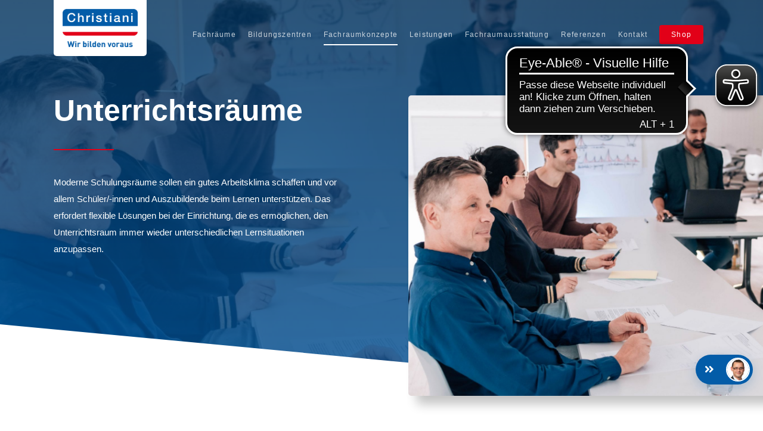

--- FILE ---
content_type: text/html; charset=UTF-8
request_url: https://www.christiani.de/cms/fachraeume/fachraumkonzepte/unterrichtsraeume/
body_size: 25227
content:
<!DOCTYPE html>
<html class="avada-html-layout-wide avada-html-header-position-top avada-is-100-percent-template avada-header-color-not-opaque avada-mobile-header-color-not-opaque" lang="de-DE">
<head>
	<script src="https://www.savecookiedata.de/public/app.js?apiKey=6963e8fe85ec5f591eaf9b515d77238d68113fa66bc71cf1&amp;domain=7b77c76" referrerpolicy="origin"></script>
	
	<!-- Google Tag Manager -->
	<script>
	(function(w,d,s,l,i){w[l]=w[l]||[];w[l].push({'gtm.start':
	new Date().getTime(),event:'gtm.js'});var f=d.getElementsByTagName(s)[0],
	j=d.createElement(s),dl=l!='dataLayer'?'&l='+l:'';j.async=true;j.src=
	'https://gtm.christiani.de/gtm.js?id='+i+dl;f.parentNode.insertBefore(j,f);
	})(window,document,'script','dataLayer','GTM-N3BD2BX');
	</script>
	<!-- End Google Tag Manager  -->

	
	<meta http-equiv="X-UA-Compatible" content="IE=edge" />
	<meta http-equiv="Content-Type" content="text/html; charset=utf-8"/>
	<meta name="viewport" content="width=device-width, initial-scale=1" />
							<style type="text/css" id="elegant-google-fonts">
						@font-face{font-family:'Open Sans';font-style:normal;font-display: block;font-weight:regularOpen Sans;src:local('Open Sans'),local('OpenSans'),url() format('truetype');}						</style>
						<meta name='robots' content='index, follow, max-image-preview:large, max-snippet:-1, max-video-preview:-1' />
<meta name="dlm-version" content="5.0.27">
	<!-- This site is optimized with the Yoast SEO plugin v23.4 - https://yoast.com/wordpress/plugins/seo/ -->
	<title>Unterricht &amp; Seminarräume für Schule &amp; Ausbildung | Christiani</title>
	<meta name="description" content="Unterrichts- und Seminarräume Fachräume: Mobile &amp; moderne Schulungsräume✓ Die Räume passen wir individuell den Anforderungen der Einrichtung an✓." />
	<link rel="canonical" href="https://www.christiani.de/cms/fachraeume/fachraumkonzepte/unterrichtsraeume/" />
	<meta property="og:locale" content="de_DE" />
	<meta property="og:type" content="article" />
	<meta property="og:title" content="Unterricht &amp; Seminarräume für Schule &amp; Ausbildung | Christiani" />
	<meta property="og:description" content="Unterrichts- und Seminarräume Fachräume: Mobile &amp; moderne Schulungsräume✓ Die Räume passen wir individuell den Anforderungen der Einrichtung an✓." />
	<meta property="og:url" content="https://www.christiani.de/cms/fachraeume/fachraumkonzepte/unterrichtsraeume/" />
	<meta property="og:site_name" content="Fachräume" />
	<meta property="article:modified_time" content="2025-08-05T08:19:35+00:00" />
	<meta name="twitter:card" content="summary_large_image" />
	<meta name="twitter:label1" content="Geschätzte Lesezeit" />
	<meta name="twitter:data1" content="2 Minuten" />
	<script type="application/ld+json" class="yoast-schema-graph">{"@context":"https://schema.org","@graph":[{"@type":"WebPage","@id":"https://www.christiani.de/cms/fachraeume/fachraumkonzepte/unterrichtsraeume/","url":"https://www.christiani.de/cms/fachraeume/fachraumkonzepte/unterrichtsraeume/","name":"Unterricht & Seminarräume für Schule & Ausbildung | Christiani","isPartOf":{"@id":"https://www.christiani.de/cms/fachraeume/#website"},"datePublished":"2022-02-09T13:20:32+00:00","dateModified":"2025-08-05T08:19:35+00:00","description":"Unterrichts- und Seminarräume Fachräume: Mobile & moderne Schulungsräume✓ Die Räume passen wir individuell den Anforderungen der Einrichtung an✓.","breadcrumb":{"@id":"https://www.christiani.de/cms/fachraeume/fachraumkonzepte/unterrichtsraeume/#breadcrumb"},"inLanguage":"de-DE","potentialAction":[{"@type":"ReadAction","target":["https://www.christiani.de/cms/fachraeume/fachraumkonzepte/unterrichtsraeume/"]}]},{"@type":"BreadcrumbList","@id":"https://www.christiani.de/cms/fachraeume/fachraumkonzepte/unterrichtsraeume/#breadcrumb","itemListElement":[{"@type":"ListItem","position":1,"name":"Startseite","item":"https://www.christiani.de/cms/fachraeume/"},{"@type":"ListItem","position":2,"name":"Fachraumkonzepte","item":"https://www.christiani.de/cms/fachraeume/fachraumkonzepte/"},{"@type":"ListItem","position":3,"name":"Unterrichtsräume"}]},{"@type":"WebSite","@id":"https://www.christiani.de/cms/fachraeume/#website","url":"https://www.christiani.de/cms/fachraeume/","name":"Fachräume","description":"Eine weitere Lehr- und Prüfungsmaterial für Schule &amp; Ausbildung | Christiani.de Websites Website","potentialAction":[{"@type":"SearchAction","target":{"@type":"EntryPoint","urlTemplate":"https://www.christiani.de/cms/fachraeume/?s={search_term_string}"},"query-input":{"@type":"PropertyValueSpecification","valueRequired":true,"valueName":"search_term_string"}}],"inLanguage":"de-DE"}]}</script>
	<!-- / Yoast SEO plugin. -->


<link rel="alternate" type="application/rss+xml" title="Fachräume &raquo; Feed" href="https://www.christiani.de/cms/fachraeume/feed/" />
<link rel="alternate" type="application/rss+xml" title="Fachräume &raquo; Kommentar-Feed" href="https://www.christiani.de/cms/fachraeume/comments/feed/" />
		
		
		
				<script type="text/javascript">
/* <![CDATA[ */
window._wpemojiSettings = {"baseUrl":"https:\/\/s.w.org\/images\/core\/emoji\/15.0.3\/72x72\/","ext":".png","svgUrl":false,"svgExt":".svg","source":{"concatemoji":"https:\/\/www.christiani.de\/cms\/fachraeume\/wp-includes\/js\/wp-emoji-release.min.js?ver=6.6.1"}};
/*! This file is auto-generated */
!function(i,n){var o,s,e;function c(e){try{var t={supportTests:e,timestamp:(new Date).valueOf()};sessionStorage.setItem(o,JSON.stringify(t))}catch(e){}}function p(e,t,n){e.clearRect(0,0,e.canvas.width,e.canvas.height),e.fillText(t,0,0);var t=new Uint32Array(e.getImageData(0,0,e.canvas.width,e.canvas.height).data),r=(e.clearRect(0,0,e.canvas.width,e.canvas.height),e.fillText(n,0,0),new Uint32Array(e.getImageData(0,0,e.canvas.width,e.canvas.height).data));return t.every(function(e,t){return e===r[t]})}function u(e,t,n){switch(t){case"flag":return n(e,"\ud83c\udff3\ufe0f\u200d\u26a7\ufe0f","\ud83c\udff3\ufe0f\u200b\u26a7\ufe0f")?!1:!n(e,"\ud83c\uddfa\ud83c\uddf3","\ud83c\uddfa\u200b\ud83c\uddf3")&&!n(e,"\ud83c\udff4\udb40\udc67\udb40\udc62\udb40\udc65\udb40\udc6e\udb40\udc67\udb40\udc7f","\ud83c\udff4\u200b\udb40\udc67\u200b\udb40\udc62\u200b\udb40\udc65\u200b\udb40\udc6e\u200b\udb40\udc67\u200b\udb40\udc7f");case"emoji":return!n(e,"\ud83d\udc26\u200d\u2b1b","\ud83d\udc26\u200b\u2b1b")}return!1}function f(e,t,n){var r="undefined"!=typeof WorkerGlobalScope&&self instanceof WorkerGlobalScope?new OffscreenCanvas(300,150):i.createElement("canvas"),a=r.getContext("2d",{willReadFrequently:!0}),o=(a.textBaseline="top",a.font="600 32px Arial",{});return e.forEach(function(e){o[e]=t(a,e,n)}),o}function t(e){var t=i.createElement("script");t.src=e,t.defer=!0,i.head.appendChild(t)}"undefined"!=typeof Promise&&(o="wpEmojiSettingsSupports",s=["flag","emoji"],n.supports={everything:!0,everythingExceptFlag:!0},e=new Promise(function(e){i.addEventListener("DOMContentLoaded",e,{once:!0})}),new Promise(function(t){var n=function(){try{var e=JSON.parse(sessionStorage.getItem(o));if("object"==typeof e&&"number"==typeof e.timestamp&&(new Date).valueOf()<e.timestamp+604800&&"object"==typeof e.supportTests)return e.supportTests}catch(e){}return null}();if(!n){if("undefined"!=typeof Worker&&"undefined"!=typeof OffscreenCanvas&&"undefined"!=typeof URL&&URL.createObjectURL&&"undefined"!=typeof Blob)try{var e="postMessage("+f.toString()+"("+[JSON.stringify(s),u.toString(),p.toString()].join(",")+"));",r=new Blob([e],{type:"text/javascript"}),a=new Worker(URL.createObjectURL(r),{name:"wpTestEmojiSupports"});return void(a.onmessage=function(e){c(n=e.data),a.terminate(),t(n)})}catch(e){}c(n=f(s,u,p))}t(n)}).then(function(e){for(var t in e)n.supports[t]=e[t],n.supports.everything=n.supports.everything&&n.supports[t],"flag"!==t&&(n.supports.everythingExceptFlag=n.supports.everythingExceptFlag&&n.supports[t]);n.supports.everythingExceptFlag=n.supports.everythingExceptFlag&&!n.supports.flag,n.DOMReady=!1,n.readyCallback=function(){n.DOMReady=!0}}).then(function(){return e}).then(function(){var e;n.supports.everything||(n.readyCallback(),(e=n.source||{}).concatemoji?t(e.concatemoji):e.wpemoji&&e.twemoji&&(t(e.twemoji),t(e.wpemoji)))}))}((window,document),window._wpemojiSettings);
/* ]]> */
</script>
<link rel='stylesheet' id='formidable-css' href='https://www.christiani.de/cms/fachraeume/wp-content/plugins/formidable/css/formidableforms6.css?ver=1114709' type='text/css' media='all' />
<link rel='stylesheet' id='infi-elegant-elements-css' href='https://www.christiani.de/cms/fachraeume/wp-content/plugins/elegant-elements-fusion-builder/assets/css/min/elegant-elements.min.css?ver=3.6.7' type='text/css' media='all' />
<link rel='stylesheet' id='infi-elegant-animations-css' href='https://www.christiani.de/cms/fachraeume/wp-content/plugins/elegant-elements-fusion-builder/assets/css/min/infi-css-animations.min.css?ver=3.6.7' type='text/css' media='all' />
<style id='wp-emoji-styles-inline-css' type='text/css'>

	img.wp-smiley, img.emoji {
		display: inline !important;
		border: none !important;
		box-shadow: none !important;
		height: 1em !important;
		width: 1em !important;
		margin: 0 0.07em !important;
		vertical-align: -0.1em !important;
		background: none !important;
		padding: 0 !important;
	}
</style>
<link rel='stylesheet' id='wp-block-library-css' href='https://www.christiani.de/cms/fachraeume/wp-includes/css/dist/block-library/style.min.css?ver=6.6.1' type='text/css' media='all' />
<style id='wp-block-library-theme-inline-css' type='text/css'>
.wp-block-audio :where(figcaption){color:#555;font-size:13px;text-align:center}.is-dark-theme .wp-block-audio :where(figcaption){color:#ffffffa6}.wp-block-audio{margin:0 0 1em}.wp-block-code{border:1px solid #ccc;border-radius:4px;font-family:Menlo,Consolas,monaco,monospace;padding:.8em 1em}.wp-block-embed :where(figcaption){color:#555;font-size:13px;text-align:center}.is-dark-theme .wp-block-embed :where(figcaption){color:#ffffffa6}.wp-block-embed{margin:0 0 1em}.blocks-gallery-caption{color:#555;font-size:13px;text-align:center}.is-dark-theme .blocks-gallery-caption{color:#ffffffa6}:root :where(.wp-block-image figcaption){color:#555;font-size:13px;text-align:center}.is-dark-theme :root :where(.wp-block-image figcaption){color:#ffffffa6}.wp-block-image{margin:0 0 1em}.wp-block-pullquote{border-bottom:4px solid;border-top:4px solid;color:currentColor;margin-bottom:1.75em}.wp-block-pullquote cite,.wp-block-pullquote footer,.wp-block-pullquote__citation{color:currentColor;font-size:.8125em;font-style:normal;text-transform:uppercase}.wp-block-quote{border-left:.25em solid;margin:0 0 1.75em;padding-left:1em}.wp-block-quote cite,.wp-block-quote footer{color:currentColor;font-size:.8125em;font-style:normal;position:relative}.wp-block-quote.has-text-align-right{border-left:none;border-right:.25em solid;padding-left:0;padding-right:1em}.wp-block-quote.has-text-align-center{border:none;padding-left:0}.wp-block-quote.is-large,.wp-block-quote.is-style-large,.wp-block-quote.is-style-plain{border:none}.wp-block-search .wp-block-search__label{font-weight:700}.wp-block-search__button{border:1px solid #ccc;padding:.375em .625em}:where(.wp-block-group.has-background){padding:1.25em 2.375em}.wp-block-separator.has-css-opacity{opacity:.4}.wp-block-separator{border:none;border-bottom:2px solid;margin-left:auto;margin-right:auto}.wp-block-separator.has-alpha-channel-opacity{opacity:1}.wp-block-separator:not(.is-style-wide):not(.is-style-dots){width:100px}.wp-block-separator.has-background:not(.is-style-dots){border-bottom:none;height:1px}.wp-block-separator.has-background:not(.is-style-wide):not(.is-style-dots){height:2px}.wp-block-table{margin:0 0 1em}.wp-block-table td,.wp-block-table th{word-break:normal}.wp-block-table :where(figcaption){color:#555;font-size:13px;text-align:center}.is-dark-theme .wp-block-table :where(figcaption){color:#ffffffa6}.wp-block-video :where(figcaption){color:#555;font-size:13px;text-align:center}.is-dark-theme .wp-block-video :where(figcaption){color:#ffffffa6}.wp-block-video{margin:0 0 1em}:root :where(.wp-block-template-part.has-background){margin-bottom:0;margin-top:0;padding:1.25em 2.375em}
</style>
<style id='classic-theme-styles-inline-css' type='text/css'>
/*! This file is auto-generated */
.wp-block-button__link{color:#fff;background-color:#32373c;border-radius:9999px;box-shadow:none;text-decoration:none;padding:calc(.667em + 2px) calc(1.333em + 2px);font-size:1.125em}.wp-block-file__button{background:#32373c;color:#fff;text-decoration:none}
</style>
<style id='global-styles-inline-css' type='text/css'>
:root{--wp--preset--aspect-ratio--square: 1;--wp--preset--aspect-ratio--4-3: 4/3;--wp--preset--aspect-ratio--3-4: 3/4;--wp--preset--aspect-ratio--3-2: 3/2;--wp--preset--aspect-ratio--2-3: 2/3;--wp--preset--aspect-ratio--16-9: 16/9;--wp--preset--aspect-ratio--9-16: 9/16;--wp--preset--color--black: #000000;--wp--preset--color--cyan-bluish-gray: #abb8c3;--wp--preset--color--white: #ffffff;--wp--preset--color--pale-pink: #f78da7;--wp--preset--color--vivid-red: #cf2e2e;--wp--preset--color--luminous-vivid-orange: #ff6900;--wp--preset--color--luminous-vivid-amber: #fcb900;--wp--preset--color--light-green-cyan: #7bdcb5;--wp--preset--color--vivid-green-cyan: #00d084;--wp--preset--color--pale-cyan-blue: #8ed1fc;--wp--preset--color--vivid-cyan-blue: #0693e3;--wp--preset--color--vivid-purple: #9b51e0;--wp--preset--color--awb-color-1: rgba(255,255,255,1);--wp--preset--color--awb-color-2: rgba(249,249,251,1);--wp--preset--color--awb-color-3: rgba(242,243,245,1);--wp--preset--color--awb-color-4: rgba(226,226,226,1);--wp--preset--color--awb-color-5: rgba(3,92,168,1);--wp--preset--color--awb-color-6: rgba(74,78,87,1);--wp--preset--color--awb-color-7: rgba(51,51,51,1);--wp--preset--color--awb-color-8: rgba(33,41,52,1);--wp--preset--color--awb-color-custom-10: rgba(101,188,123,1);--wp--preset--color--awb-color-custom-11: rgba(68,68,68,1);--wp--preset--color--awb-color-custom-12: rgba(226,0,24,1);--wp--preset--color--awb-color-custom-13: rgba(0,0,0,1);--wp--preset--color--awb-color-custom-14: rgba(0,0,0,0.8);--wp--preset--color--awb-color-custom-15: rgba(116,116,116,1);--wp--preset--color--awb-color-custom-16: rgba(242,243,245,0.7);--wp--preset--color--awb-color-custom-17: rgba(119,119,119,1);--wp--preset--color--awb-color-custom-18: rgba(242,243,245,0.8);--wp--preset--gradient--vivid-cyan-blue-to-vivid-purple: linear-gradient(135deg,rgba(6,147,227,1) 0%,rgb(155,81,224) 100%);--wp--preset--gradient--light-green-cyan-to-vivid-green-cyan: linear-gradient(135deg,rgb(122,220,180) 0%,rgb(0,208,130) 100%);--wp--preset--gradient--luminous-vivid-amber-to-luminous-vivid-orange: linear-gradient(135deg,rgba(252,185,0,1) 0%,rgba(255,105,0,1) 100%);--wp--preset--gradient--luminous-vivid-orange-to-vivid-red: linear-gradient(135deg,rgba(255,105,0,1) 0%,rgb(207,46,46) 100%);--wp--preset--gradient--very-light-gray-to-cyan-bluish-gray: linear-gradient(135deg,rgb(238,238,238) 0%,rgb(169,184,195) 100%);--wp--preset--gradient--cool-to-warm-spectrum: linear-gradient(135deg,rgb(74,234,220) 0%,rgb(151,120,209) 20%,rgb(207,42,186) 40%,rgb(238,44,130) 60%,rgb(251,105,98) 80%,rgb(254,248,76) 100%);--wp--preset--gradient--blush-light-purple: linear-gradient(135deg,rgb(255,206,236) 0%,rgb(152,150,240) 100%);--wp--preset--gradient--blush-bordeaux: linear-gradient(135deg,rgb(254,205,165) 0%,rgb(254,45,45) 50%,rgb(107,0,62) 100%);--wp--preset--gradient--luminous-dusk: linear-gradient(135deg,rgb(255,203,112) 0%,rgb(199,81,192) 50%,rgb(65,88,208) 100%);--wp--preset--gradient--pale-ocean: linear-gradient(135deg,rgb(255,245,203) 0%,rgb(182,227,212) 50%,rgb(51,167,181) 100%);--wp--preset--gradient--electric-grass: linear-gradient(135deg,rgb(202,248,128) 0%,rgb(113,206,126) 100%);--wp--preset--gradient--midnight: linear-gradient(135deg,rgb(2,3,129) 0%,rgb(40,116,252) 100%);--wp--preset--font-size--small: 11.25px;--wp--preset--font-size--medium: 20px;--wp--preset--font-size--large: 22.5px;--wp--preset--font-size--x-large: 42px;--wp--preset--font-size--normal: 15px;--wp--preset--font-size--xlarge: 30px;--wp--preset--font-size--huge: 45px;--wp--preset--spacing--20: 0.44rem;--wp--preset--spacing--30: 0.67rem;--wp--preset--spacing--40: 1rem;--wp--preset--spacing--50: 1.5rem;--wp--preset--spacing--60: 2.25rem;--wp--preset--spacing--70: 3.38rem;--wp--preset--spacing--80: 5.06rem;--wp--preset--shadow--natural: 6px 6px 9px rgba(0, 0, 0, 0.2);--wp--preset--shadow--deep: 12px 12px 50px rgba(0, 0, 0, 0.4);--wp--preset--shadow--sharp: 6px 6px 0px rgba(0, 0, 0, 0.2);--wp--preset--shadow--outlined: 6px 6px 0px -3px rgba(255, 255, 255, 1), 6px 6px rgba(0, 0, 0, 1);--wp--preset--shadow--crisp: 6px 6px 0px rgba(0, 0, 0, 1);}:where(.is-layout-flex){gap: 0.5em;}:where(.is-layout-grid){gap: 0.5em;}body .is-layout-flex{display: flex;}.is-layout-flex{flex-wrap: wrap;align-items: center;}.is-layout-flex > :is(*, div){margin: 0;}body .is-layout-grid{display: grid;}.is-layout-grid > :is(*, div){margin: 0;}:where(.wp-block-columns.is-layout-flex){gap: 2em;}:where(.wp-block-columns.is-layout-grid){gap: 2em;}:where(.wp-block-post-template.is-layout-flex){gap: 1.25em;}:where(.wp-block-post-template.is-layout-grid){gap: 1.25em;}.has-black-color{color: var(--wp--preset--color--black) !important;}.has-cyan-bluish-gray-color{color: var(--wp--preset--color--cyan-bluish-gray) !important;}.has-white-color{color: var(--wp--preset--color--white) !important;}.has-pale-pink-color{color: var(--wp--preset--color--pale-pink) !important;}.has-vivid-red-color{color: var(--wp--preset--color--vivid-red) !important;}.has-luminous-vivid-orange-color{color: var(--wp--preset--color--luminous-vivid-orange) !important;}.has-luminous-vivid-amber-color{color: var(--wp--preset--color--luminous-vivid-amber) !important;}.has-light-green-cyan-color{color: var(--wp--preset--color--light-green-cyan) !important;}.has-vivid-green-cyan-color{color: var(--wp--preset--color--vivid-green-cyan) !important;}.has-pale-cyan-blue-color{color: var(--wp--preset--color--pale-cyan-blue) !important;}.has-vivid-cyan-blue-color{color: var(--wp--preset--color--vivid-cyan-blue) !important;}.has-vivid-purple-color{color: var(--wp--preset--color--vivid-purple) !important;}.has-black-background-color{background-color: var(--wp--preset--color--black) !important;}.has-cyan-bluish-gray-background-color{background-color: var(--wp--preset--color--cyan-bluish-gray) !important;}.has-white-background-color{background-color: var(--wp--preset--color--white) !important;}.has-pale-pink-background-color{background-color: var(--wp--preset--color--pale-pink) !important;}.has-vivid-red-background-color{background-color: var(--wp--preset--color--vivid-red) !important;}.has-luminous-vivid-orange-background-color{background-color: var(--wp--preset--color--luminous-vivid-orange) !important;}.has-luminous-vivid-amber-background-color{background-color: var(--wp--preset--color--luminous-vivid-amber) !important;}.has-light-green-cyan-background-color{background-color: var(--wp--preset--color--light-green-cyan) !important;}.has-vivid-green-cyan-background-color{background-color: var(--wp--preset--color--vivid-green-cyan) !important;}.has-pale-cyan-blue-background-color{background-color: var(--wp--preset--color--pale-cyan-blue) !important;}.has-vivid-cyan-blue-background-color{background-color: var(--wp--preset--color--vivid-cyan-blue) !important;}.has-vivid-purple-background-color{background-color: var(--wp--preset--color--vivid-purple) !important;}.has-black-border-color{border-color: var(--wp--preset--color--black) !important;}.has-cyan-bluish-gray-border-color{border-color: var(--wp--preset--color--cyan-bluish-gray) !important;}.has-white-border-color{border-color: var(--wp--preset--color--white) !important;}.has-pale-pink-border-color{border-color: var(--wp--preset--color--pale-pink) !important;}.has-vivid-red-border-color{border-color: var(--wp--preset--color--vivid-red) !important;}.has-luminous-vivid-orange-border-color{border-color: var(--wp--preset--color--luminous-vivid-orange) !important;}.has-luminous-vivid-amber-border-color{border-color: var(--wp--preset--color--luminous-vivid-amber) !important;}.has-light-green-cyan-border-color{border-color: var(--wp--preset--color--light-green-cyan) !important;}.has-vivid-green-cyan-border-color{border-color: var(--wp--preset--color--vivid-green-cyan) !important;}.has-pale-cyan-blue-border-color{border-color: var(--wp--preset--color--pale-cyan-blue) !important;}.has-vivid-cyan-blue-border-color{border-color: var(--wp--preset--color--vivid-cyan-blue) !important;}.has-vivid-purple-border-color{border-color: var(--wp--preset--color--vivid-purple) !important;}.has-vivid-cyan-blue-to-vivid-purple-gradient-background{background: var(--wp--preset--gradient--vivid-cyan-blue-to-vivid-purple) !important;}.has-light-green-cyan-to-vivid-green-cyan-gradient-background{background: var(--wp--preset--gradient--light-green-cyan-to-vivid-green-cyan) !important;}.has-luminous-vivid-amber-to-luminous-vivid-orange-gradient-background{background: var(--wp--preset--gradient--luminous-vivid-amber-to-luminous-vivid-orange) !important;}.has-luminous-vivid-orange-to-vivid-red-gradient-background{background: var(--wp--preset--gradient--luminous-vivid-orange-to-vivid-red) !important;}.has-very-light-gray-to-cyan-bluish-gray-gradient-background{background: var(--wp--preset--gradient--very-light-gray-to-cyan-bluish-gray) !important;}.has-cool-to-warm-spectrum-gradient-background{background: var(--wp--preset--gradient--cool-to-warm-spectrum) !important;}.has-blush-light-purple-gradient-background{background: var(--wp--preset--gradient--blush-light-purple) !important;}.has-blush-bordeaux-gradient-background{background: var(--wp--preset--gradient--blush-bordeaux) !important;}.has-luminous-dusk-gradient-background{background: var(--wp--preset--gradient--luminous-dusk) !important;}.has-pale-ocean-gradient-background{background: var(--wp--preset--gradient--pale-ocean) !important;}.has-electric-grass-gradient-background{background: var(--wp--preset--gradient--electric-grass) !important;}.has-midnight-gradient-background{background: var(--wp--preset--gradient--midnight) !important;}.has-small-font-size{font-size: var(--wp--preset--font-size--small) !important;}.has-medium-font-size{font-size: var(--wp--preset--font-size--medium) !important;}.has-large-font-size{font-size: var(--wp--preset--font-size--large) !important;}.has-x-large-font-size{font-size: var(--wp--preset--font-size--x-large) !important;}
:where(.wp-block-post-template.is-layout-flex){gap: 1.25em;}:where(.wp-block-post-template.is-layout-grid){gap: 1.25em;}
:where(.wp-block-columns.is-layout-flex){gap: 2em;}:where(.wp-block-columns.is-layout-grid){gap: 2em;}
:root :where(.wp-block-pullquote){font-size: 1.5em;line-height: 1.6;}
</style>
<link rel='stylesheet' id='cptchpls_stylesheet-css' href='https://www.christiani.de/cms/fachraeume/wp-content/plugins/captcha-plus/css/style.css?ver=6.6.1' type='text/css' media='all' />
<link rel='stylesheet' id='dashicons-css' href='https://www.christiani.de/cms/fachraeume/wp-includes/css/dashicons.min.css?ver=6.6.1' type='text/css' media='all' />
<link rel='stylesheet' id='cptchpls_desktop_style-css' href='https://www.christiani.de/cms/fachraeume/wp-content/plugins/captcha-plus/css/desktop_style.css?ver=6.6.1' type='text/css' media='all' />
<link rel='stylesheet' id='hm-cms-snippets-css' href='https://www.christiani.de/cms/fachraeume/wp-content/plugins/hm-cms-snippets/public/css/hm-cms-snippets-public.css?ver=1.0.0' type='text/css' media='all' />
<link rel='stylesheet' id='hm-productboxcheck-css' href='https://www.christiani.de/cms/fachraeume/wp-content/plugins/hm-productboxcheck/public/css/hm-productboxcheck-public.css?ver=1.0.0' type='text/css' media='all' />
<link rel='stylesheet' id='mk-inxmail-css' href='https://www.christiani.de/cms/fachraeume/wp-content/plugins/mk-inxmail/public/css/mk-inxmail-public.css?ver=1.0.0' type='text/css' media='all' />
<link rel='stylesheet' id='mk-oxid-api-css' href='https://www.christiani.de/cms/fachraeume/wp-content/plugins/mk-oxid-api/public/css/mk-oxid-api-public.css?ver=1.0.0' type='text/css' media='all' />
<link rel='stylesheet' id='hm-core-css' href='https://www.christiani.de/cms/fachraeume/wp-content/plugins/hm-core/public/css/hm-core-public.css?ver=1.0.0' type='text/css' media='all' />
<link rel='stylesheet' id='parent-style-css' href='https://www.christiani.de/cms/fachraeume/wp-content/themes/Avada/style.css?ver=6.6.1' type='text/css' media='all' />
<link rel='stylesheet' id='fusion-dynamic-css-css' href='https://www.christiani.de/cms/fachraeume/wp-content/uploads/sites/6/fusion-styles/_blog-6-56ffee37b80baefd6ee0df201265d67d.min.css?ver=3.11.9' type='text/css' media='all' />
<link rel='stylesheet' id='child-style-css' href='https://www.christiani.de/cms/fachraeume/wp-content/themes/christiani/style.css?ver=6.6.1' type='text/css' media='all' />
<link rel='stylesheet' id='mobile-style-css' href='https://www.christiani.de/cms/fachraeume/wp-content/themes/christiani/mobile.css?ver=6.6.1' type='text/css' media='all' />
<script type="text/javascript" src="https://www.christiani.de/cms/fachraeume/wp-includes/js/jquery/jquery.min.js?ver=3.7.1" id="jquery-core-js"></script>
<script type="text/javascript" src="https://www.christiani.de/cms/fachraeume/wp-includes/js/jquery/jquery-migrate.min.js?ver=3.4.1" id="jquery-migrate-js"></script>
<script type="text/javascript" id="cptchpls_front_end_script-js-extra">
/* <![CDATA[ */
var cptchpls_vars = {"nonce":"7ea8b4a458","ajaxurl":"https:\/\/www.christiani.de\/cms\/fachraeume\/wp-admin\/admin-ajax.php","enlarge":"0"};
/* ]]> */
</script>
<script type="text/javascript" src="https://www.christiani.de/cms/fachraeume/wp-content/plugins/captcha-plus/js/front_end_script.js?ver=6.6.1" id="cptchpls_front_end_script-js"></script>
<script type="text/javascript" src="https://www.christiani.de/cms/fachraeume/wp-content/plugins/e2pdf/js/e2pdf.frontend.js?ver=1.25.11" id="js/e2pdf.frontend-js"></script>
<script type="text/javascript" src="https://www.christiani.de/cms/fachraeume/wp-content/plugins/hm-cms-snippets/public/js/hm-cms-snippets-public.js?ver=1.0.0" id="hm-cms-snippets-js"></script>
<script type="text/javascript" src="https://www.christiani.de/cms/fachraeume/wp-content/plugins/hm-productboxcheck/public/js/hm-productboxcheck-public.js?ver=1.0.0" id="hm-productboxcheck-js"></script>
<script type="text/javascript" src="https://www.christiani.de/cms/fachraeume/wp-content/plugins/mk-inxmail/public/js/mk-inxmail-public.js?ver=1.0.0" id="mk-inxmail-js"></script>
<script type="text/javascript" src="https://www.christiani.de/cms/fachraeume/wp-content/plugins/mk-oxid-api/public/js/mk-oxid-api-public.js?ver=1.0.0" id="mk-oxid-api-js"></script>
<script type="text/javascript" src="https://www.christiani.de/cms/fachraeume/wp-content/plugins/hm-core/public/js/hm-core-public.js?ver=1.0.0" id="hm-core-js"></script>
<link rel="https://api.w.org/" href="https://www.christiani.de/cms/fachraeume/wp-json/" /><link rel="alternate" title="JSON" type="application/json" href="https://www.christiani.de/cms/fachraeume/wp-json/wp/v2/pages/11595" /><link rel="EditURI" type="application/rsd+xml" title="RSD" href="https://www.christiani.de/cms/fachraeume/xmlrpc.php?rsd" />

<link rel='shortlink' href='https://www.christiani.de/cms/fachraeume/?p=11595' />
<link rel="alternate" title="oEmbed (JSON)" type="application/json+oembed" href="https://www.christiani.de/cms/fachraeume/wp-json/oembed/1.0/embed?url=https%3A%2F%2Fwww.christiani.de%2Fcms%2Ffachraeume%2Ffachraumkonzepte%2Funterrichtsraeume%2F" />
<link rel="alternate" title="oEmbed (XML)" type="text/xml+oembed" href="https://www.christiani.de/cms/fachraeume/wp-json/oembed/1.0/embed?url=https%3A%2F%2Fwww.christiani.de%2Fcms%2Ffachraeume%2Ffachraumkonzepte%2Funterrichtsraeume%2F&#038;format=xml" />
<script>document.documentElement.className += " js";</script>
<link rel="preload" href="https://www.christiani.de/cms/fachraeume/wp-content/themes/Avada/includes/lib/assets/fonts/icomoon/awb-icons.woff" as="font" type="font/woff" crossorigin><link rel="preload" href="//www.christiani.de/cms/fachraeume/wp-content/themes/Avada/includes/lib/assets/fonts/fontawesome/webfonts/fa-brands-400.woff2" as="font" type="font/woff2" crossorigin><link rel="preload" href="//www.christiani.de/cms/fachraeume/wp-content/themes/Avada/includes/lib/assets/fonts/fontawesome/webfonts/fa-regular-400.woff2" as="font" type="font/woff2" crossorigin><link rel="preload" href="//www.christiani.de/cms/fachraeume/wp-content/themes/Avada/includes/lib/assets/fonts/fontawesome/webfonts/fa-solid-900.woff2" as="font" type="font/woff2" crossorigin><link rel="preload" href="https://www.christiani.de/cms/fachraeume/wp-content/uploads/sites/6/fusion-icons/christiani-fachraeume/fonts/christiani-fachraeume.ttf?4vq8wp" as="font" type="font/ttf" crossorigin><style type="text/css" id="css-fb-visibility">@media screen and (max-width: 690px){.fusion-no-small-visibility{display:none !important;}body .sm-text-align-center{text-align:center !important;}body .sm-text-align-left{text-align:left !important;}body .sm-text-align-right{text-align:right !important;}body .sm-flex-align-center{justify-content:center !important;}body .sm-flex-align-flex-start{justify-content:flex-start !important;}body .sm-flex-align-flex-end{justify-content:flex-end !important;}body .sm-mx-auto{margin-left:auto !important;margin-right:auto !important;}body .sm-ml-auto{margin-left:auto !important;}body .sm-mr-auto{margin-right:auto !important;}body .fusion-absolute-position-small{position:absolute;top:auto;width:100%;}.awb-sticky.awb-sticky-small{ position: sticky; top: var(--awb-sticky-offset,0); }}@media screen and (min-width: 691px) and (max-width: 1024px){.fusion-no-medium-visibility{display:none !important;}body .md-text-align-center{text-align:center !important;}body .md-text-align-left{text-align:left !important;}body .md-text-align-right{text-align:right !important;}body .md-flex-align-center{justify-content:center !important;}body .md-flex-align-flex-start{justify-content:flex-start !important;}body .md-flex-align-flex-end{justify-content:flex-end !important;}body .md-mx-auto{margin-left:auto !important;margin-right:auto !important;}body .md-ml-auto{margin-left:auto !important;}body .md-mr-auto{margin-right:auto !important;}body .fusion-absolute-position-medium{position:absolute;top:auto;width:100%;}.awb-sticky.awb-sticky-medium{ position: sticky; top: var(--awb-sticky-offset,0); }}@media screen and (min-width: 1025px){.fusion-no-large-visibility{display:none !important;}body .lg-text-align-center{text-align:center !important;}body .lg-text-align-left{text-align:left !important;}body .lg-text-align-right{text-align:right !important;}body .lg-flex-align-center{justify-content:center !important;}body .lg-flex-align-flex-start{justify-content:flex-start !important;}body .lg-flex-align-flex-end{justify-content:flex-end !important;}body .lg-mx-auto{margin-left:auto !important;margin-right:auto !important;}body .lg-ml-auto{margin-left:auto !important;}body .lg-mr-auto{margin-right:auto !important;}body .fusion-absolute-position-large{position:absolute;top:auto;width:100%;}.awb-sticky.awb-sticky-large{ position: sticky; top: var(--awb-sticky-offset,0); }}</style><meta name="generator" content="Powered by Slider Revolution 6.6.18 - responsive, Mobile-Friendly Slider Plugin for WordPress with comfortable drag and drop interface." />
<link rel="icon" href="https://www.christiani.de/cms/fachraeume/wp-content/uploads/sites/6/2022/09/cropped-webicon-32x32.png" sizes="32x32" />
<link rel="icon" href="https://www.christiani.de/cms/fachraeume/wp-content/uploads/sites/6/2022/09/cropped-webicon-192x192.png" sizes="192x192" />
<link rel="apple-touch-icon" href="https://www.christiani.de/cms/fachraeume/wp-content/uploads/sites/6/2022/09/cropped-webicon-180x180.png" />
<meta name="msapplication-TileImage" content="https://www.christiani.de/cms/fachraeume/wp-content/uploads/sites/6/2022/09/cropped-webicon-270x270.png" />
<script>function setREVStartSize(e){
			//window.requestAnimationFrame(function() {
				window.RSIW = window.RSIW===undefined ? window.innerWidth : window.RSIW;
				window.RSIH = window.RSIH===undefined ? window.innerHeight : window.RSIH;
				try {
					var pw = document.getElementById(e.c).parentNode.offsetWidth,
						newh;
					pw = pw===0 || isNaN(pw) || (e.l=="fullwidth" || e.layout=="fullwidth") ? window.RSIW : pw;
					e.tabw = e.tabw===undefined ? 0 : parseInt(e.tabw);
					e.thumbw = e.thumbw===undefined ? 0 : parseInt(e.thumbw);
					e.tabh = e.tabh===undefined ? 0 : parseInt(e.tabh);
					e.thumbh = e.thumbh===undefined ? 0 : parseInt(e.thumbh);
					e.tabhide = e.tabhide===undefined ? 0 : parseInt(e.tabhide);
					e.thumbhide = e.thumbhide===undefined ? 0 : parseInt(e.thumbhide);
					e.mh = e.mh===undefined || e.mh=="" || e.mh==="auto" ? 0 : parseInt(e.mh,0);
					if(e.layout==="fullscreen" || e.l==="fullscreen")
						newh = Math.max(e.mh,window.RSIH);
					else{
						e.gw = Array.isArray(e.gw) ? e.gw : [e.gw];
						for (var i in e.rl) if (e.gw[i]===undefined || e.gw[i]===0) e.gw[i] = e.gw[i-1];
						e.gh = e.el===undefined || e.el==="" || (Array.isArray(e.el) && e.el.length==0)? e.gh : e.el;
						e.gh = Array.isArray(e.gh) ? e.gh : [e.gh];
						for (var i in e.rl) if (e.gh[i]===undefined || e.gh[i]===0) e.gh[i] = e.gh[i-1];
											
						var nl = new Array(e.rl.length),
							ix = 0,
							sl;
						e.tabw = e.tabhide>=pw ? 0 : e.tabw;
						e.thumbw = e.thumbhide>=pw ? 0 : e.thumbw;
						e.tabh = e.tabhide>=pw ? 0 : e.tabh;
						e.thumbh = e.thumbhide>=pw ? 0 : e.thumbh;
						for (var i in e.rl) nl[i] = e.rl[i]<window.RSIW ? 0 : e.rl[i];
						sl = nl[0];
						for (var i in nl) if (sl>nl[i] && nl[i]>0) { sl = nl[i]; ix=i;}
						var m = pw>(e.gw[ix]+e.tabw+e.thumbw) ? 1 : (pw-(e.tabw+e.thumbw)) / (e.gw[ix]);
						newh =  (e.gh[ix] * m) + (e.tabh + e.thumbh);
					}
					var el = document.getElementById(e.c);
					if (el!==null && el) el.style.height = newh+"px";
					el = document.getElementById(e.c+"_wrapper");
					if (el!==null && el) {
						el.style.height = newh+"px";
						el.style.display = "block";
					}
				} catch(e){
					console.log("Failure at Presize of Slider:" + e)
				}
			//});
		  };</script>
		<script type="text/javascript">
			var doc = document.documentElement;
			doc.setAttribute( 'data-useragent', navigator.userAgent );
		</script>
		
	<script async src="https://cdn.eye-able.com/configs/www.christiani.de.js"></script>
<script async src="https://cdn.eye-able.com/public/js/eyeAble.js"></script></head>

<body class="page-template page-template-100-width page-template-100-width-php page page-id-11595 page-parent page-child parent-pageid-11088 fusion-image-hovers fusion-pagination-sizing fusion-button_type-flat fusion-button_span-no fusion-button_gradient-linear avada-image-rollover-circle-yes avada-image-rollover-yes avada-image-rollover-direction-left fusion-has-button-gradient fusion-body ltr fusion-sticky-header no-mobile-slidingbar no-mobile-totop avada-has-rev-slider-styles fusion-disable-outline fusion-sub-menu-fade mobile-logo-pos-left layout-wide-mode avada-has-boxed-modal-shadow- layout-scroll-offset-full avada-has-zero-margin-offset-top fusion-top-header menu-text-align-center mobile-menu-design-flyout fusion-show-pagination-text fusion-header-layout-v1 avada-responsive avada-footer-fx-none avada-menu-highlight-style-bottombar fusion-search-form-clean fusion-main-menu-search-overlay fusion-avatar-circle avada-sticky-shrinkage avada-dropdown-styles avada-blog-layout-large avada-blog-archive-layout-large avada-header-shadow-no avada-menu-icon-position-left avada-has-megamenu-shadow avada-has-breadcrumb-mobile-hidden avada-has-titlebar-hide avada-header-border-color-full-transparent avada-has-pagination-width_height avada-flyout-menu-direction-fade avada-ec-views-v1" data-awb-post-id="11595">
		<a class="skip-link screen-reader-text" href="#content">Zum Inhalt springen</a>

	<div id="boxed-wrapper">
		<div class="fusion-sides-frame"></div>
		<div id="wrapper" class="fusion-wrapper">
			<div id="home" style="position:relative;top:-1px;"></div>
			
				
			<header class="fusion-header-wrapper">
				<div class="fusion-header-v1 fusion-logo-alignment fusion-logo-left fusion-sticky-menu- fusion-sticky-logo-1 fusion-mobile-logo-  fusion-mobile-menu-design-flyout fusion-header-has-flyout-menu">
					<div class="fusion-header-sticky-height"></div>
<div class="fusion-header">
	<div class="fusion-row">
					<div class="fusion-header-has-flyout-menu-content">
					<div class="fusion-logo" data-margin-top="0px" data-margin-bottom="0px" data-margin-left="0px" data-margin-right="0px">
			<a class="fusion-logo-link"  href="https://www.christiani.de/" >

						<!-- standard logo -->
			<img src="https://www.christiani.de/cms/fachraeume/wp-content/uploads/sites/6/2022/05/logo_christiani.png" srcset="https://www.christiani.de/cms/fachraeume/wp-content/uploads/sites/6/2022/05/logo_christiani.png 1x" width="126" height="64"  alt="Fachräume Logo" data-retina_logo_url="" class="fusion-standard-logo" />

			
											<!-- sticky header logo -->
				<img src="https://www.christiani.de/cms/fachraeume/wp-content/uploads/sites/6/2022/05/logo_christiani.png" srcset="https://www.christiani.de/cms/fachraeume/wp-content/uploads/sites/6/2022/05/logo_christiani.png 1x" width="591" height="302" alt="Fachräume Logo" data-retina_logo_url="" class="fusion-sticky-logo" />
					</a>
		</div>		<nav class="fusion-main-menu" aria-label="Hauptmenü"><div class="fusion-overlay-search">		<form role="search" class="searchform fusion-search-form  fusion-search-form-clean" method="get" action="https://www.christiani.de/cms/fachraeume/">
			<div class="fusion-search-form-content">

				
				<div class="fusion-search-field search-field">
					<label><span class="screen-reader-text">Suche nach:</span>
													<input type="search" value="" name="s" class="s" placeholder="Suchen..." required aria-required="true" aria-label="Suchen..."/>
											</label>
				</div>
				<div class="fusion-search-button search-button">
					<input type="submit" class="fusion-search-submit searchsubmit" aria-label="Suche" value="&#xf002;" />
									</div>

				
			</div>


			
		</form>
		<div class="fusion-search-spacer"></div><a href="#" role="button" aria-label="Schließe die Suche" class="fusion-close-search"></a></div><ul id="menu-main-menu" class="fusion-menu"><li  id="menu-item-12205"  class="menu-item menu-item-type-post_type menu-item-object-page menu-item-home menu-item-12205"  data-item-id="12205"><a  href="https://www.christiani.de/cms/fachraeume/" class="fusion-bottombar-highlight"><span class="menu-text">Fachräume</span></a></li><li  id="menu-item-12206"  class="menu-item menu-item-type-post_type menu-item-object-page menu-item-12206"  data-item-id="12206"><a  href="https://www.christiani.de/cms/fachraeume/bildungszentren/" class="fusion-bottombar-highlight"><span class="menu-text">Bildungszentren</span></a></li><li  id="menu-item-12208"  class="menu-item menu-item-type-post_type menu-item-object-page current-page-ancestor current-menu-ancestor current-menu-parent current-page-parent current_page_parent current_page_ancestor menu-item-has-children menu-item-12208 fusion-dropdown-menu"  data-item-id="12208"><a  href="https://www.christiani.de/cms/fachraeume/fachraumkonzepte/" class="fusion-bottombar-highlight"><span class="menu-text">Fachraumkonzepte</span></a><ul class="sub-menu"><li  id="menu-item-12209"  class="menu-item menu-item-type-post_type menu-item-object-page menu-item-has-children menu-item-12209 fusion-dropdown-submenu" ><a  href="https://www.christiani.de/cms/fachraeume/fachraumkonzepte/elektrotechnik-automatisierung/" class="fusion-bottombar-highlight"><span>Elektrotechnik / Automatisierung</span></a><ul class="sub-menu"><li  id="menu-item-12212"  class="menu-item menu-item-type-post_type menu-item-object-page menu-item-12212" ><a  href="https://www.christiani.de/cms/fachraeume/fachraumkonzepte/elektrotechnik-automatisierung/industrie-4-0/" class="fusion-bottombar-highlight"><span>Industrie 4.0</span></a></li><li  id="menu-item-12210"  class="menu-item menu-item-type-post_type menu-item-object-page menu-item-12210" ><a  href="https://www.christiani.de/cms/fachraeume/fachraumkonzepte/elektrotechnik-automatisierung/elektrotechnik-labor/" class="fusion-bottombar-highlight"><span>Elektrotechnik-Labor</span></a></li><li  id="menu-item-12211"  class="menu-item menu-item-type-post_type menu-item-object-page menu-item-12211" ><a  href="https://www.christiani.de/cms/fachraeume/fachraumkonzepte/elektrotechnik-automatisierung/elektrotechnik-werkstatt/" class="fusion-bottombar-highlight"><span>Elektrotechnik-Werkstatt</span></a></li></ul></li><li  id="menu-item-12224"  class="menu-item menu-item-type-post_type menu-item-object-page menu-item-has-children menu-item-12224 fusion-dropdown-submenu" ><a  href="https://www.christiani.de/cms/fachraeume/fachraumkonzepte/metalltechnik/" class="fusion-bottombar-highlight"><span>Metalltechnik</span></a><ul class="sub-menu"><li  id="menu-item-12227"  class="menu-item menu-item-type-post_type menu-item-object-page menu-item-12227" ><a  href="https://www.christiani.de/cms/fachraeume/fachraumkonzepte/metalltechnik/manuelle-werkstoffbearbeitung/" class="fusion-bottombar-highlight"><span>Manuelle Werkstoff­bearbeitung</span></a></li><li  id="menu-item-12228"  class="menu-item menu-item-type-post_type menu-item-object-page menu-item-12228" ><a  href="https://www.christiani.de/cms/fachraeume/fachraumkonzepte/metalltechnik/maschinelle-werkstoffbearbeitung/" class="fusion-bottombar-highlight"><span>Maschinelle Werkstoff­bearbeitung</span></a></li><li  id="menu-item-12225"  class="menu-item menu-item-type-post_type menu-item-object-page menu-item-12225" ><a  href="https://www.christiani.de/cms/fachraeume/fachraumkonzepte/metalltechnik/cnc-technik/" class="fusion-bottombar-highlight"><span>CNC-Technik</span></a></li><li  id="menu-item-12229"  class="menu-item menu-item-type-post_type menu-item-object-page menu-item-12229" ><a  href="https://www.christiani.de/cms/fachraeume/fachraumkonzepte/metalltechnik/pneumatik-elektropneumatik/" class="fusion-bottombar-highlight"><span>Pneumatik / Elektropneumatik</span></a></li><li  id="menu-item-12226"  class="menu-item menu-item-type-post_type menu-item-object-page menu-item-12226" ><a  href="https://www.christiani.de/cms/fachraeume/fachraumkonzepte/metalltechnik/hydraulik/" class="fusion-bottombar-highlight"><span>Hydraulik</span></a></li><li  id="menu-item-12230"  class="menu-item menu-item-type-post_type menu-item-object-page menu-item-12230" ><a  href="https://www.christiani.de/cms/fachraeume/fachraumkonzepte/metalltechnik/schweisstechnik/" class="fusion-bottombar-highlight"><span>Schweisstechnik</span></a></li><li  id="menu-item-12939"  class="menu-item menu-item-type-post_type menu-item-object-page menu-item-12939" ><a  href="https://www.christiani.de/cms/fachraeume/fachraumkonzepte/metalltechnik/werkstoffprueflabor/" class="fusion-bottombar-highlight"><span>Werkstoffprüflabor</span></a></li></ul></li><li  id="menu-item-12213"  class="menu-item menu-item-type-post_type menu-item-object-page menu-item-has-children menu-item-12213 fusion-dropdown-submenu" ><a  href="https://www.christiani.de/cms/fachraeume/fachraumkonzepte/erneuerbare-energien-sanitaer-heizung-klima/" class="fusion-bottombar-highlight"><span>Erneuerbare Energien / Sanitär, Heizung, Klima</span></a><ul class="sub-menu"><li  id="menu-item-12217"  class="menu-item menu-item-type-post_type menu-item-object-page menu-item-12217" ><a  href="https://www.christiani.de/cms/fachraeume/fachraumkonzepte/erneuerbare-energien-sanitaer-heizung-klima/versorgungstechnik/" class="fusion-bottombar-highlight"><span>Versorgungstechnik</span></a></li><li  id="menu-item-12216"  class="menu-item menu-item-type-post_type menu-item-object-page menu-item-12216" ><a  href="https://www.christiani.de/cms/fachraeume/fachraumkonzepte/erneuerbare-energien-sanitaer-heizung-klima/umwelttechnik/" class="fusion-bottombar-highlight"><span>Umwelttechnik</span></a></li></ul></li><li  id="menu-item-12218"  class="menu-item menu-item-type-post_type menu-item-object-page menu-item-has-children menu-item-12218 fusion-dropdown-submenu" ><a  href="https://www.christiani.de/cms/fachraeume/fachraumkonzepte/fahrzeugtechnik/" class="fusion-bottombar-highlight"><span>Fahrzeugtechnik</span></a><ul class="sub-menu"><li  id="menu-item-12220"  class="menu-item menu-item-type-post_type menu-item-object-page menu-item-12220" ><a  href="https://www.christiani.de/cms/fachraeume/fachraumkonzepte/fahrzeugtechnik/hv-technik/" class="fusion-bottombar-highlight"><span>HV-Technik</span></a></li><li  id="menu-item-12219"  class="menu-item menu-item-type-post_type menu-item-object-page menu-item-12219" ><a  href="https://www.christiani.de/cms/fachraeume/fachraumkonzepte/fahrzeugtechnik/fahrwerk-und-bremsen/" class="fusion-bottombar-highlight"><span>Fahrwerk und Bremsen</span></a></li><li  id="menu-item-12221"  class="menu-item menu-item-type-post_type menu-item-object-page menu-item-12221" ><a  href="https://www.christiani.de/cms/fachraeume/fachraumkonzepte/fahrzeugtechnik/motoren-und-fahrzeugtechnik/" class="fusion-bottombar-highlight"><span>Motoren- und Fahrzeugtechnik</span></a></li></ul></li><li  id="menu-item-12222"  class="menu-item menu-item-type-post_type menu-item-object-page menu-item-has-children menu-item-12222 fusion-dropdown-submenu" ><a  href="https://www.christiani.de/cms/fachraeume/fachraumkonzepte/makerspace/" class="fusion-bottombar-highlight"><span>MakerSpace</span></a><ul class="sub-menu"><li  id="menu-item-12223"  class="menu-item menu-item-type-post_type menu-item-object-page menu-item-12223" ><a  href="https://www.christiani.de/cms/fachraeume/fachraumkonzepte/makerspace/makerspace-schule/" class="fusion-bottombar-highlight"><span>MakerSpace Schule</span></a></li><li  id="menu-item-12874"  class="menu-item menu-item-type-post_type menu-item-object-page menu-item-12874" ><a  href="https://www.christiani.de/cms/fachraeume/fachraumkonzepte/makerspace/makerspace-aus-und-weiterbildung/" class="fusion-bottombar-highlight"><span>MakerSpace Aus- und Weiterbildung</span></a></li></ul></li><li  id="menu-item-12231"  class="menu-item menu-item-type-post_type menu-item-object-page current-menu-item page_item page-item-11595 current_page_item menu-item-has-children menu-item-12231 fusion-dropdown-submenu" ><a  href="https://www.christiani.de/cms/fachraeume/fachraumkonzepte/unterrichtsraeume/" class="fusion-bottombar-highlight"><span>Unterrichtsräume</span></a><ul class="sub-menu"><li  id="menu-item-12232"  class="menu-item menu-item-type-post_type menu-item-object-page menu-item-12232" ><a  href="https://www.christiani.de/cms/fachraeume/fachraumkonzepte/unterrichtsraeume/schulungsraeume/" class="fusion-bottombar-highlight"><span>Schulungsräume</span></a></li></ul></li></ul></li><li  id="menu-item-12236"  class="menu-item menu-item-type-post_type menu-item-object-page menu-item-12236"  data-item-id="12236"><a  href="https://www.christiani.de/cms/fachraeume/leistungen/" class="fusion-bottombar-highlight"><span class="menu-text">Leistungen</span></a></li><li  id="menu-item-12207"  class="menu-item menu-item-type-post_type menu-item-object-page menu-item-12207"  data-item-id="12207"><a  href="https://www.christiani.de/cms/fachraeume/fachraumausstattung/" class="fusion-bottombar-highlight"><span class="menu-text">Fachraumausstattung</span></a></li><li  id="menu-item-12237"  class="menu-item menu-item-type-post_type menu-item-object-page menu-item-12237"  data-item-id="12237"><a  href="https://www.christiani.de/cms/fachraeume/referenzen/" class="fusion-bottombar-highlight"><span class="menu-text">Referenzen</span></a></li><li  id="menu-item-12235"  class="menu-item menu-item-type-post_type menu-item-object-page menu-item-12235"  data-item-id="12235"><a  href="https://www.christiani.de/cms/fachraeume/kontakt/" class="fusion-bottombar-highlight"><span class="menu-text">Kontakt</span></a></li><li  id="menu-item-12238"  class="menu-shop-button menu-item menu-item-type-custom menu-item-object-custom menu-item-12238"  data-classes="menu-shop-button" data-item-id="12238"><a  href="https://www.christiani.de" class="fusion-bottombar-highlight"><span class="menu-text">Shop</span></a></li></ul></nav><div class="fusion-flyout-menu-icons fusion-flyout-mobile-menu-icons">
	
	
	
				<a class="fusion-flyout-menu-toggle" aria-hidden="true" aria-label="Toggle Menu" href="#">
			<div class="fusion-toggle-icon-line"></div>
			<div class="fusion-toggle-icon-line"></div>
			<div class="fusion-toggle-icon-line"></div>
		</a>
	</div>


<div class="fusion-flyout-menu-bg"></div>

<nav class="fusion-mobile-nav-holder fusion-flyout-menu fusion-flyout-mobile-menu" aria-label="Main Menu Mobile"></nav>

							</div>
			</div>
</div>
				</div>
				<div class="fusion-clearfix"></div>
			</header>
							
						<div id="sliders-container" class="fusion-slider-visibility">
					</div>
				
				
			
			
						<main id="main" class="clearfix width-100">
				<div class="fusion-row" style="max-width:100%;">
<section id="content" class="full-width">
					<div id="post-11595" class="post-11595 page type-page status-publish hentry">
			<span class="entry-title rich-snippet-hidden">Unterrichtsräume</span><span class="vcard rich-snippet-hidden"><span class="fn"><a href="https://www.christiani.de/cms/fachraeume/author/carina-mors/" title="Beiträge von C. Mors" rel="author">C. Mors</a></span></span><span class="updated rich-snippet-hidden">2025-08-05T10:19:35+02:00</span>						<div class="post-content">
				<div class="fusion-bg-parallax" data-bg-align="center center" data-direction="down" data-mute="false" data-opacity="100" data-velocity="-0.3" data-mobile-enabled="true" data-break_parents="0" data-bg-image="https://www.christiani.de/cms/fachraeume/wp-content/uploads/sites/6/2022/03/christiani_landsberg_adlantis_workshop13-scaled-e1645021377179.jpeg" data-bg-repeat="false" data-bg-gradient-type="linear" data-bg-gradient-angle="0" data-bg-gradient-start-color="rgba(3,92,168,0.8)" data-bg-gradient-start-position="0" data-bg-gradient-end-color="rgba(2,47,86,0.8)" data-bg-gradient-end-position="100" data-bg-radial-direction="center center" ></div><div class="fusion-fullwidth fullwidth-box fusion-builder-row-1 fusion-flex-container fusion-parallax-down bg-overlay gradient-container-1 nonhundred-percent-fullwidth non-hundred-percent-height-scrolling" style="--awb-border-radius-top-left:0px;--awb-border-radius-top-right:0px;--awb-border-radius-bottom-right:0px;--awb-border-radius-bottom-left:0px;--awb-padding-top:160px;--awb-padding-bottom:0px;--awb-padding-top-medium:150px;--awb-padding-bottom-medium:0px;--awb-padding-top-small:100px;--awb-padding-bottom-small:0px;--awb-margin-bottom:0px;--awb-background-image:linear-gradient(0deg, rgba(3,92,168,0.8) 0%,rgba(2,47,86,0.8) 100%),url(https://www.christiani.de/cms/fachraeume/wp-content/uploads/sites/6/2022/03/christiani_landsberg_adlantis_workshop13-scaled-e1645021377179.jpeg);;--awb-background-size:cover;--awb-flex-wrap:wrap;" ><div class="fusion-builder-row fusion-row fusion-flex-align-items-stretch fusion-flex-content-wrap" style="max-width:calc( 1245px + 90px );margin-left: calc(-90px / 2 );margin-right: calc(-90px / 2 );"><div class="fusion-layout-column fusion_builder_column fusion-builder-column-0 fusion_builder_column_1_2 1_2 fusion-flex-column" style="--awb-bg-size:cover;--awb-width-large:50%;--awb-margin-top-large:0px;--awb-spacing-right-large:45px;--awb-margin-bottom-large:150px;--awb-spacing-left-large:45px;--awb-width-medium:100%;--awb-order-medium:0;--awb-margin-top-medium:0;--awb-spacing-right-medium:45px;--awb-margin-bottom-medium:40px;--awb-spacing-left-medium:45px;--awb-width-small:100%;--awb-order-small:0;--awb-margin-top-small:0;--awb-spacing-right-small:45px;--awb-margin-bottom-small:40px;--awb-spacing-left-small:45px;"><div class="fusion-column-wrapper fusion-column-has-shadow fusion-flex-justify-content-flex-start fusion-content-layout-column"><div class="fusion-title title fusion-title-1 fusion-sep-none fusion-title-text fusion-title-size-one" style="--awb-text-color:#ffffff;--awb-margin-top:0px;--awb-margin-bottom:0px;"><h1 class="fusion-title-heading title-heading-left" style="margin:0;">Unterrichtsräume</h1></div><div class="fusion-separator" style="align-self: flex-start;margin-right:auto;margin-top:40px;margin-bottom:40px;width:100%;max-width:20%;"><div class="fusion-separator-border sep-single sep-solid" style="--awb-height:20px;--awb-amount:20px;border-color:#e20018;border-top-width:2px;"></div></div><div class="fusion-text fusion-text-1" style="--awb-font-size:15px;--awb-line-height:28px;--awb-text-transform:none;"><p>Moderne Schulungsräume sollen ein gutes Arbeitsklima schaffen und vor allem Schüler/-innen und Auszubildende beim Lernen unterstützen. Das erfordert flexible Lösungen bei der Einrichtung, die es ermöglichen, den Unterrichtsraum immer wieder unterschiedlichen Lernsituationen anzupassen.</p>
</div></div></div><div class="fusion-layout-column fusion_builder_column fusion-builder-column-1 fusion_builder_column_1_2 1_2 fusion-flex-column" style="--awb-bg-blend:overlay;--awb-bg-size:cover;--awb-width-large:50%;--awb-margin-top-large:0px;--awb-spacing-right-large:45px;--awb-margin-bottom-large:0px;--awb-spacing-left-large:45px;--awb-width-medium:100%;--awb-order-medium:0;--awb-spacing-right-medium:45px;--awb-spacing-left-medium:45px;--awb-width-small:100%;--awb-order-small:0;--awb-spacing-right-small:45px;--awb-margin-bottom-small:0;--awb-spacing-left-small:45px;"><div class="fusion-column-wrapper fusion-column-has-shadow fusion-flex-justify-content-flex-start fusion-content-layout-column"><div class="fusion-image-element " style="--awb-margin-right:-50%;--awb-margin-right-medium:0px;--awb-max-width:150%;--awb-caption-title-font-family:var(--h2_typography-font-family);--awb-caption-title-font-weight:var(--h2_typography-font-weight);--awb-caption-title-font-style:var(--h2_typography-font-style);--awb-caption-title-size:var(--h2_typography-font-size);--awb-caption-title-transform:var(--h2_typography-text-transform);--awb-caption-title-line-height:var(--h2_typography-line-height);--awb-caption-title-letter-spacing:var(--h2_typography-letter-spacing);"><span class=" fusion-imageframe imageframe-dropshadow imageframe-1 hover-type-none fusion-animated" style="border-radius:5px;-webkit-box-shadow: 14px 14px 18px rgba(0,0,0,0.24);box-shadow: 14px 14px 18px rgba(0,0,0,0.24);" data-animationType="fadeInRight" data-animationDuration="0.7" data-animationOffset="top-into-view"><img fetchpriority="high" decoding="async" width="1600" height="1065" alt="mehrere Personen nehmen an einem Seminar in einem Unterrichtsraum teil" title="christiani_landsberg_adlantis_workshop13-scaled-e1645021377179" src="https://www.christiani.de/cms/fachraeume/wp-content/uploads/sites/6/2022/03/christiani_landsberg_adlantis_workshop13-scaled-e1645021377179.jpeg" class="img-responsive wp-image-12440" srcset="https://www.christiani.de/cms/fachraeume/wp-content/uploads/sites/6/2022/03/christiani_landsberg_adlantis_workshop13-scaled-e1645021377179-200x133.jpeg 200w, https://www.christiani.de/cms/fachraeume/wp-content/uploads/sites/6/2022/03/christiani_landsberg_adlantis_workshop13-scaled-e1645021377179-400x266.jpeg 400w, https://www.christiani.de/cms/fachraeume/wp-content/uploads/sites/6/2022/03/christiani_landsberg_adlantis_workshop13-scaled-e1645021377179-600x399.jpeg 600w, https://www.christiani.de/cms/fachraeume/wp-content/uploads/sites/6/2022/03/christiani_landsberg_adlantis_workshop13-scaled-e1645021377179-800x533.jpeg 800w, https://www.christiani.de/cms/fachraeume/wp-content/uploads/sites/6/2022/03/christiani_landsberg_adlantis_workshop13-scaled-e1645021377179-1200x799.jpeg 1200w, https://www.christiani.de/cms/fachraeume/wp-content/uploads/sites/6/2022/03/christiani_landsberg_adlantis_workshop13-scaled-e1645021377179.jpeg 1600w" sizes="(max-width: 690px) 100vw, 600px" /></span></div></div></div><div class="fusion-layout-column fusion_builder_column fusion-builder-column-2 fusion_builder_column_1_1 1_1 fusion-flex-column" style="--awb-bg-size:cover;--awb-width-large:100%;--awb-margin-top-large:-120px;--awb-spacing-right-large:45px;--awb-margin-bottom-large:0px;--awb-spacing-left-large:45px;--awb-width-medium:100%;--awb-order-medium:0;--awb-spacing-right-medium:45px;--awb-spacing-left-medium:45px;--awb-width-small:100%;--awb-order-small:0;--awb-margin-top-small:0;--awb-spacing-right-small:45px;--awb-spacing-left-small:45px;"><div class="fusion-column-wrapper fusion-column-has-shadow fusion-flex-justify-content-flex-start fusion-content-layout-column"><div class="fusion-section-separator section-separator slant fusion-section-separator-1" style="--awb-spacer-height:120px;--awb-divider-height:120px;--awb-spacer-padding-top:inherit;--awb-divider-height-medium:140px;--awb-spacer-height-medium:140px;--awb-divider-height-small:60px;--awb-spacer-height-small:60px;--awb-sep-padding:0;--awb-svg-padding:0;--awb-svg-tag-margin-bottom:-3px;--awb-sep-svg-display:block;"><div class="fusion-section-separator-svg fusion-section-separator-fullwidth"><svg class="fusion-slant-candy" xmlns="http://www.w3.org/2000/svg" version="1.1" width="100%" height="100" viewBox="0 0 100 100" preserveAspectRatio="none" fill="rgba(255,255,255,1)"><path d="M0 0 L0 100 L100 100 Z"></path></svg></div><div class="fusion-section-separator-spacer fusion-section-separator-fullwidth"><div class="fusion-section-separator-spacer-height"></div></div></div><div class="fusion-section-separator section-separator slant fusion-section-separator-2 fusion-no-small-visibility fusion-no-medium-visibility" style="--awb-spacer-height:70px;--awb-divider-height:70px;--awb-spacer-padding-top:inherit;--awb-sep-padding:0;--awb-svg-padding:0;"><div class="fusion-section-separator-svg fusion-section-separator-fullwidth"><svg class="fusion-slant-candy" xmlns="http://www.w3.org/2000/svg" version="1.1" width="100%" height="100" viewBox="0 0 100 100" preserveAspectRatio="none" fill="rgba(255,255,255,1)"><path d="M100 0 L100 100 L0 0 Z"></path></svg></div><div class="fusion-section-separator-spacer fusion-section-separator-fullwidth"><div class="fusion-section-separator-spacer-height"></div></div></div><div class="fusion-section-separator section-separator slant fusion-section-separator-3 fusion-no-small-visibility fusion-no-medium-visibility" style="--awb-spacer-height:70px;--awb-divider-height:70px;--awb-spacer-padding-top:inherit;--awb-sep-padding:0;--awb-svg-padding:0;--awb-svg-tag-margin-bottom:-3px;--awb-sep-svg-display:block;--awb-margin-top:-75px;"><div class="fusion-section-separator-svg fusion-section-separator-fullwidth"><svg class="fusion-slant-candy" xmlns="http://www.w3.org/2000/svg" version="1.1" width="100%" height="100" viewBox="0 0 100 100" preserveAspectRatio="none" fill="rgba(255,255,255,1)"><path d="M0 0 L0 100 L100 100 Z"></path></svg></div><div class="fusion-section-separator-spacer fusion-section-separator-fullwidth"><div class="fusion-section-separator-spacer-height"></div></div></div></div></div></div></div><div class="fusion-fullwidth fullwidth-box fusion-builder-row-2 fusion-flex-container gradient-container-2 nonhundred-percent-fullwidth non-hundred-percent-height-scrolling" style="--awb-border-radius-top-left:0px;--awb-border-radius-top-right:0px;--awb-border-radius-bottom-right:0px;--awb-border-radius-bottom-left:0px;--awb-padding-top:0px;--awb-margin-top-medium:30px;--awb-flex-wrap:wrap;" ><div class="fusion-builder-row fusion-row fusion-flex-align-items-flex-start fusion-flex-content-wrap" style="max-width:calc( 1245px + 70px );margin-left: calc(-70px / 2 );margin-right: calc(-70px / 2 );"><div class="fusion-layout-column fusion_builder_column fusion-builder-column-3 awb-sticky awb-sticky-medium awb-sticky-large fusion_builder_column_1_4 1_4 fusion-flex-column sticky-col" style="--awb-padding-right:10px;--awb-padding-right-medium:0px;--awb-padding-left-medium:35px;--awb-padding-right-small:35px;--awb-padding-left-small:35px;--awb-bg-size:cover;--awb-width-large:25%;--awb-margin-top-large:0px;--awb-spacing-right-large:35px;--awb-margin-bottom-large:20px;--awb-spacing-left-large:35px;--awb-width-medium:33.333333333333%;--awb-order-medium:0;--awb-spacing-right-medium:0px;--awb-spacing-left-medium:0px;--awb-width-small:100%;--awb-order-small:0;--awb-spacing-right-small:0px;--awb-spacing-left-small:0px;--awb-sticky-offset:140px;"><div class="fusion-column-wrapper fusion-column-has-shadow fusion-flex-justify-content-flex-start fusion-content-layout-column"><div class="fusion-widget fusion-widget-element fusion-widget-area fusion-content-widget-area wpWidget-1 wp_nav_menu_widget" style="--awb-fusion-border-size:0px;--awb-fusion-border-style:solid;"><div class="widget widget_nav_menu"><div class="menu-widget-nav-fachraumkonzepte-container"><ul id="menu-widget-nav-fachraumkonzepte" class="menu"><li id="menu-item-12240" class="menu-item menu-item-type-post_type menu-item-object-page current-page-ancestor current-page-parent menu-item-12240"><a href="https://www.christiani.de/cms/fachraeume/fachraumkonzepte/">Fachraumkonzepte</a></li>
<li id="menu-item-12241" class="menu-item menu-item-type-post_type menu-item-object-page menu-item-has-children menu-item-12241"><a href="https://www.christiani.de/cms/fachraeume/fachraumkonzepte/elektrotechnik-automatisierung/">Elektrotechnik / Automatisierung</a>
<ul class="sub-menu">
	<li id="menu-item-12244" class="menu-item menu-item-type-post_type menu-item-object-page menu-item-12244"><a href="https://www.christiani.de/cms/fachraeume/fachraumkonzepte/elektrotechnik-automatisierung/industrie-4-0/">Industrie 4.0</a></li>
	<li id="menu-item-12242" class="menu-item menu-item-type-post_type menu-item-object-page menu-item-12242"><a href="https://www.christiani.de/cms/fachraeume/fachraumkonzepte/elektrotechnik-automatisierung/elektrotechnik-labor/">Elektrotechnik-Labor</a></li>
	<li id="menu-item-12243" class="menu-item menu-item-type-post_type menu-item-object-page menu-item-12243"><a href="https://www.christiani.de/cms/fachraeume/fachraumkonzepte/elektrotechnik-automatisierung/elektrotechnik-werkstatt/">Elektrotechnik-Werkstatt</a></li>
</ul>
</li>
<li id="menu-item-12256" class="menu-item menu-item-type-post_type menu-item-object-page menu-item-has-children menu-item-12256"><a href="https://www.christiani.de/cms/fachraeume/fachraumkonzepte/metalltechnik/">Metalltechnik</a>
<ul class="sub-menu">
	<li id="menu-item-12259" class="menu-item menu-item-type-post_type menu-item-object-page menu-item-12259"><a href="https://www.christiani.de/cms/fachraeume/fachraumkonzepte/metalltechnik/manuelle-werkstoffbearbeitung/">Manuelle Werkstoff­bearbeitung</a></li>
	<li id="menu-item-12260" class="menu-item menu-item-type-post_type menu-item-object-page menu-item-12260"><a href="https://www.christiani.de/cms/fachraeume/fachraumkonzepte/metalltechnik/maschinelle-werkstoffbearbeitung/">Maschinelle Werkstoff­bearbeitung</a></li>
	<li id="menu-item-12257" class="menu-item menu-item-type-post_type menu-item-object-page menu-item-12257"><a href="https://www.christiani.de/cms/fachraeume/fachraumkonzepte/metalltechnik/cnc-technik/">CNC-Technik</a></li>
	<li id="menu-item-12261" class="menu-item menu-item-type-post_type menu-item-object-page menu-item-12261"><a href="https://www.christiani.de/cms/fachraeume/fachraumkonzepte/metalltechnik/pneumatik-elektropneumatik/">Pneumatik / Elektropneumatik</a></li>
	<li id="menu-item-12258" class="menu-item menu-item-type-post_type menu-item-object-page menu-item-12258"><a href="https://www.christiani.de/cms/fachraeume/fachraumkonzepte/metalltechnik/hydraulik/">Hydraulik</a></li>
	<li id="menu-item-12262" class="menu-item menu-item-type-post_type menu-item-object-page menu-item-12262"><a href="https://www.christiani.de/cms/fachraeume/fachraumkonzepte/metalltechnik/schweisstechnik/">Schweisstechnik</a></li>
	<li id="menu-item-12940" class="menu-item menu-item-type-post_type menu-item-object-page menu-item-12940"><a href="https://www.christiani.de/cms/fachraeume/fachraumkonzepte/metalltechnik/werkstoffprueflabor/">Werkstoffprüflabor</a></li>
</ul>
</li>
<li id="menu-item-12245" class="menu-item menu-item-type-post_type menu-item-object-page menu-item-has-children menu-item-12245"><a href="https://www.christiani.de/cms/fachraeume/fachraumkonzepte/erneuerbare-energien-sanitaer-heizung-klima/">Erneuerbare Energien / Sanitär, Heizung, Klima</a>
<ul class="sub-menu">
	<li id="menu-item-12249" class="menu-item menu-item-type-post_type menu-item-object-page menu-item-12249"><a href="https://www.christiani.de/cms/fachraeume/fachraumkonzepte/erneuerbare-energien-sanitaer-heizung-klima/versorgungstechnik/">Versorgungstechnik</a></li>
	<li id="menu-item-12248" class="menu-item menu-item-type-post_type menu-item-object-page menu-item-12248"><a href="https://www.christiani.de/cms/fachraeume/fachraumkonzepte/erneuerbare-energien-sanitaer-heizung-klima/umwelttechnik/">Umwelttechnik</a></li>
</ul>
</li>
<li id="menu-item-12250" class="menu-item menu-item-type-post_type menu-item-object-page menu-item-has-children menu-item-12250"><a href="https://www.christiani.de/cms/fachraeume/fachraumkonzepte/fahrzeugtechnik/">Fahrzeugtechnik</a>
<ul class="sub-menu">
	<li id="menu-item-12252" class="menu-item menu-item-type-post_type menu-item-object-page menu-item-12252"><a href="https://www.christiani.de/cms/fachraeume/fachraumkonzepte/fahrzeugtechnik/hv-technik/">HV-Technik</a></li>
	<li id="menu-item-12251" class="menu-item menu-item-type-post_type menu-item-object-page menu-item-12251"><a href="https://www.christiani.de/cms/fachraeume/fachraumkonzepte/fahrzeugtechnik/fahrwerk-und-bremsen/">Fahrwerk und Bremsen</a></li>
	<li id="menu-item-12253" class="menu-item menu-item-type-post_type menu-item-object-page menu-item-12253"><a href="https://www.christiani.de/cms/fachraeume/fachraumkonzepte/fahrzeugtechnik/motoren-und-fahrzeugtechnik/">Motoren- und Fahrzeugtechnik</a></li>
</ul>
</li>
<li id="menu-item-12254" class="menu-item menu-item-type-post_type menu-item-object-page menu-item-has-children menu-item-12254"><a href="https://www.christiani.de/cms/fachraeume/fachraumkonzepte/makerspace/">MakerSpace</a>
<ul class="sub-menu">
	<li id="menu-item-12255" class="menu-item menu-item-type-post_type menu-item-object-page menu-item-has-children menu-item-12255"><a href="https://www.christiani.de/cms/fachraeume/fachraumkonzepte/makerspace/makerspace-schule/">MakerSpace Schule</a>
	<ul class="sub-menu">
		<li id="menu-item-13043" class="menu-item menu-item-type-post_type menu-item-object-page menu-item-13043"><a href="https://www.christiani.de/cms/fachraeume/fachraumkonzepte/makerspace/makerspace-schule/modul-coding-und-robotik/">Coding und Robotik</a></li>
		<li id="menu-item-13076" class="menu-item menu-item-type-post_type menu-item-object-page menu-item-13076"><a href="https://www.christiani.de/cms/fachraeume/fachraumkonzepte/makerspace/makerspace-schule/modul-handwerk-und-technik/">Handwerk und Technik</a></li>
		<li id="menu-item-13085" class="menu-item menu-item-type-post_type menu-item-object-page menu-item-13085"><a href="https://www.christiani.de/cms/fachraeume/fachraumkonzepte/makerspace/makerspace-schule/modul-naturwissenschaften-und-umwelt/">Naturwissenschaften und Umwelt</a></li>
		<li id="menu-item-13074" class="menu-item menu-item-type-post_type menu-item-object-page menu-item-13074"><a href="https://www.christiani.de/cms/fachraeume/fachraumkonzepte/makerspace/makerspace-schule/modul-erneuerbare-energien/">Erneuerbare Energien</a></li>
		<li id="menu-item-13050" class="menu-item menu-item-type-post_type menu-item-object-page menu-item-13050"><a href="https://www.christiani.de/cms/fachraeume/fachraumkonzepte/makerspace/makerspace-schule/modul-medienwerkstatt/">Medienwerkstatt</a></li>
		<li id="menu-item-13053" class="menu-item menu-item-type-post_type menu-item-object-page menu-item-13053"><a href="https://www.christiani.de/cms/fachraeume/fachraumkonzepte/makerspace/makerspace-schule/modul-projekte/">Projekte</a></li>
		<li id="menu-item-13048" class="menu-item menu-item-type-post_type menu-item-object-page menu-item-13048"><a href="https://www.christiani.de/cms/fachraeume/fachraumkonzepte/makerspace/makerspace-schule/modul-digitale-medien/">Digitale Medien</a></li>
	</ul>
</li>
	<li id="menu-item-12881" class="menu-item menu-item-type-post_type menu-item-object-page menu-item-12881"><a href="https://www.christiani.de/cms/fachraeume/fachraumkonzepte/makerspace/makerspace-aus-und-weiterbildung/">MakerSpace Aus- und Weiterbildung</a></li>
</ul>
</li>
<li id="menu-item-12263" class="menu-item menu-item-type-post_type menu-item-object-page current-menu-item page_item page-item-11595 current_page_item menu-item-has-children menu-item-12263"><a href="https://www.christiani.de/cms/fachraeume/fachraumkonzepte/unterrichtsraeume/" aria-current="page">Unterrichtsräume</a>
<ul class="sub-menu">
	<li id="menu-item-12264" class="menu-item menu-item-type-post_type menu-item-object-page menu-item-12264"><a href="https://www.christiani.de/cms/fachraeume/fachraumkonzepte/unterrichtsraeume/schulungsraeume/">Schulungsräume</a></li>
</ul>
</li>
</ul></div></div></div></div></div><div class="fusion-layout-column fusion_builder_column fusion-builder-column-4 fusion_builder_column_3_4 3_4 fusion-flex-column fusion-animated" style="--awb-padding-right-medium:35px;--awb-padding-left-medium:35px;--awb-padding-right-small:35px;--awb-padding-left-small:35px;--awb-bg-size:cover;--awb-width-large:75%;--awb-margin-top-large:0px;--awb-spacing-right-large:35px;--awb-margin-bottom-large:20px;--awb-spacing-left-large:35px;--awb-width-medium:66.666666666667%;--awb-order-medium:0;--awb-spacing-right-medium:0px;--awb-spacing-left-medium:0px;--awb-width-small:100%;--awb-order-small:0;--awb-spacing-right-small:0px;--awb-spacing-left-small:0px;" data-animationType="fadeInUp" data-animationDuration="0.3" data-animationOffset="top-into-view"><div class="fusion-column-wrapper fusion-column-has-shadow fusion-flex-justify-content-flex-start fusion-content-layout-column"><div class="fusion-builder-row fusion-builder-row-inner fusion-row fusion-flex-align-items-flex-start fusion-flex-content-wrap" style="width:calc( 100% + 70px ) !important;max-width:calc( 100% + 70px ) !important;margin-left: calc(-70px / 2 );margin-right: calc(-70px / 2 );"><div class="fusion-layout-column fusion_builder_column_inner fusion-builder-nested-column-0 fusion_builder_column_inner_2_3 2_3 fusion-flex-column" style="--awb-bg-size:cover;--awb-width-large:66.666666666667%;--awb-margin-top-large:0px;--awb-spacing-right-large:35px;--awb-margin-bottom-large:20px;--awb-spacing-left-large:35px;--awb-width-medium:100%;--awb-order-medium:1;--awb-spacing-right-medium:35px;--awb-spacing-left-medium:35px;--awb-width-small:100%;--awb-order-small:0;--awb-spacing-right-small:35px;--awb-spacing-left-small:35px;"><div class="fusion-column-wrapper fusion-column-has-shadow fusion-flex-justify-content-flex-start fusion-content-layout-column"><div class="fusion-title title fusion-title-2 fusion-sep-none fusion-title-text fusion-title-size-four" style="--awb-text-color:#444444;--awb-margin-top:0px;--awb-margin-bottom:0px;--awb-font-size:14px;"><h4 class="fusion-title-heading title-heading-left" style="margin:0;font-size:1em;letter-spacing:1.5px;line-height:14px;"><h4>Moderne Schulungsräume sind mobil</h4></h4></div><div class="fusion-title title fusion-title-3 fusion-sep-none fusion-title-text fusion-title-size-three" style="--awb-text-color:#444444;--awb-margin-top:0px;--awb-margin-bottom:38px;--awb-font-size:35px;"><h3 class="fusion-title-heading title-heading-left" style="margin:0;font-size:1em;line-height:35px;">Unterrichts- und Seminarräume</h3></div><div class="fusion-text fusion-text-2" style="--awb-text-transform:none;"><p>Unterrichts-, Schulungs- und Seminarräume passen wir individuell den Gegebenheiten und Anforderungen in Ihrer Einrichtung oder Ihrem Unternehmen an. Dabei sorgen wir mit Weitblick dafür, dass Ihre Räume flexibel, wandelbar und multifunktional sind.</p>
</div></div></div><div class="fusion-layout-column fusion_builder_column_inner fusion-builder-nested-column-1 fusion_builder_column_inner_1_3 1_3 fusion-flex-column" style="--awb-overflow:hidden;--awb-bg-size:cover;--awb-box-shadow:0px 30px 80px 1px rgba(0,0,0,0.12);;--awb-border-radius:5px 5px 5px 5px;--awb-width-large:33.333333333333%;--awb-margin-top-large:0px;--awb-spacing-right-large:35px;--awb-margin-bottom-large:20px;--awb-spacing-left-large:35px;--awb-width-medium:100%;--awb-order-medium:0;--awb-spacing-right-medium:35px;--awb-spacing-left-medium:35px;--awb-width-small:100%;--awb-order-small:0;--awb-spacing-right-small:35px;--awb-spacing-left-small:35px;"><div class="fusion-column-wrapper fusion-column-has-shadow fusion-flex-justify-content-flex-start fusion-content-layout-column"><div class="fusion-image-element " style="--awb-caption-title-font-family:var(--h2_typography-font-family);--awb-caption-title-font-weight:var(--h2_typography-font-weight);--awb-caption-title-font-style:var(--h2_typography-font-style);--awb-caption-title-size:var(--h2_typography-font-size);--awb-caption-title-transform:var(--h2_typography-text-transform);--awb-caption-title-line-height:var(--h2_typography-line-height);--awb-caption-title-letter-spacing:var(--h2_typography-letter-spacing);"><span class=" fusion-imageframe imageframe-none imageframe-2 hover-type-none"><img decoding="async" width="2560" height="1811" alt="digitale Ansicht eines Unterrichtsraumes" title="Christiani-Praesentationsraum-scaled" src="https://www.christiani.de/cms/fachraeume/wp-content/uploads/sites/6/2022/03/Christiani-Praesentationsraum-scaled-1.jpeg" class="img-responsive wp-image-12442" srcset="https://www.christiani.de/cms/fachraeume/wp-content/uploads/sites/6/2022/03/Christiani-Praesentationsraum-scaled-1-200x141.jpeg 200w, https://www.christiani.de/cms/fachraeume/wp-content/uploads/sites/6/2022/03/Christiani-Praesentationsraum-scaled-1-400x283.jpeg 400w, https://www.christiani.de/cms/fachraeume/wp-content/uploads/sites/6/2022/03/Christiani-Praesentationsraum-scaled-1-600x424.jpeg 600w, https://www.christiani.de/cms/fachraeume/wp-content/uploads/sites/6/2022/03/Christiani-Praesentationsraum-scaled-1-800x566.jpeg 800w, https://www.christiani.de/cms/fachraeume/wp-content/uploads/sites/6/2022/03/Christiani-Praesentationsraum-scaled-1-1200x849.jpeg 1200w, https://www.christiani.de/cms/fachraeume/wp-content/uploads/sites/6/2022/03/Christiani-Praesentationsraum-scaled-1.jpeg 2560w" sizes="(max-width: 690px) 100vw, 400px" /></span></div></div></div><div class="fusion-layout-column fusion_builder_column_inner fusion-builder-nested-column-2 fusion_builder_column_inner_1_1 1_1 fusion-flex-column" style="--awb-bg-size:cover;--awb-width-large:100%;--awb-margin-top-large:0px;--awb-spacing-right-large:35px;--awb-margin-bottom-large:20px;--awb-spacing-left-large:35px;--awb-width-medium:100%;--awb-order-medium:2;--awb-spacing-right-medium:35px;--awb-spacing-left-medium:35px;--awb-width-small:100%;--awb-order-small:0;--awb-spacing-right-small:35px;--awb-spacing-left-small:35px;"><div class="fusion-column-wrapper fusion-column-has-shadow fusion-flex-justify-content-flex-start fusion-content-layout-column"><div class="fusion-text fusion-text-3 fusion-text-no-margin arrow-links" style="--awb-text-transform:none;--awb-text-color:#035ca8;--awb-margin-bottom:30px;"><p><span style="color: #035ca8"><a style="color: #035ca8" href="https://www.christiani.de/cms/fachraeume/fachraumkonzepte/unterrichtsraeume/schulungsraeume/">Zum Schulungsraum</a></span></p>
</div></div></div></div></div></div></div></div><div class="fusion-fullwidth fullwidth-box fusion-builder-row-3 fusion-flex-container light gradient-container-3 nonhundred-percent-fullwidth non-hundred-percent-height-scrolling" style="--awb-border-radius-top-left:0px;--awb-border-radius-top-right:0px;--awb-border-radius-bottom-right:0px;--awb-border-radius-bottom-left:0px;--awb-padding-top:120px;--awb-padding-bottom:120px;--awb-padding-top-small:0px;--awb-padding-bottom-small:0px;--awb-margin-top-small:0px;--awb-margin-bottom-small:0px;--awb-background-color:#333333;--awb-background-image:linear-gradient(45deg, rgba(51,51,51,0.85) 0%,rgba(3,92,168,0.85) 100%);--awb-flex-wrap:wrap;" ><div class="fusion-builder-row fusion-row fusion-flex-align-items-flex-start fusion-flex-content-wrap" style="max-width:calc( 1245px + 80px );margin-left: calc(-80px / 2 );margin-right: calc(-80px / 2 );"><div class="fusion-layout-column fusion_builder_column fusion-builder-column-5 fusion_builder_column_1_6 1_6 fusion-flex-column" style="--awb-bg-size:cover;--awb-width-large:16.666666666667%;--awb-margin-top-large:0px;--awb-spacing-right-large:40px;--awb-margin-bottom-large:20px;--awb-spacing-left-large:40px;--awb-width-medium:16.666666666667%;--awb-order-medium:0;--awb-spacing-right-medium:40px;--awb-spacing-left-medium:40px;--awb-width-small:100%;--awb-order-small:0;--awb-spacing-right-small:40px;--awb-spacing-left-small:40px;"><div class="fusion-column-wrapper fusion-column-has-shadow fusion-flex-justify-content-flex-start fusion-content-layout-column"></div></div><div class="fusion-layout-column fusion_builder_column fusion-builder-column-6 fusion_builder_column_2_3 2_3 fusion-flex-column fusion-animated" style="--awb-bg-size:cover;--awb-width-large:66.666666666667%;--awb-margin-top-large:0px;--awb-spacing-right-large:40px;--awb-margin-bottom-large:0px;--awb-spacing-left-large:40px;--awb-width-medium:66.666666666667%;--awb-order-medium:0;--awb-spacing-right-medium:40px;--awb-spacing-left-medium:40px;--awb-width-small:100%;--awb-order-small:0;--awb-spacing-right-small:40px;--awb-spacing-left-small:40px;" data-animationType="fadeInUp" data-animationDuration="0.3" data-animationOffset="top-into-view"><div class="fusion-column-wrapper fusion-column-has-shadow fusion-flex-justify-content-flex-start fusion-content-layout-column"><div class="fusion-title title fusion-title-4 fusion-sep-none fusion-title-center fusion-title-text fusion-title-size-two" style="--awb-text-color:#ffffff;--awb-margin-top:0px;"><h2 class="fusion-title-heading title-heading-center" style="margin:0;">Schulungsräume nach Ihren individuellen Anforderungen</h2></div><div class="fusion-separator fusion-full-width-sep" style="align-self: center;margin-left: auto;margin-right: auto;margin-top:15px;margin-bottom:15px;width:100%;"></div><div class="fusion-title title fusion-title-5 fusion-sep-none fusion-title-center fusion-title-text fusion-title-size-three" style="--awb-text-color:#ffffff;--awb-margin-top:0px;--awb-font-size:22px;"><h3 class="fusion-title-heading title-heading-center" style="margin:0;font-size:1em;line-height:22px;">Mit dem perfekten Zusammenspiel von Möbeln und didaktischen Lernmedien realisieren wir Ihren individuellen Schulungsraum.</h3></div><div style="text-align:center;"><a class="fusion-button button-flat button-medium button-custom fusion-button-default button-1 fusion-button-default-span fusion-button-default-type fusion-has-button-gradient" style="--button_accent_color:#ffffff;--button_border_color:rgba(255,255,255,0.75);--button_accent_hover_color:#ffffff;--button_border_hover_color:#035ca8;--button_gradient_top_color:transparent;--button_gradient_bottom_color:rgba(255,255,255,0);--button_gradient_top_color_hover:#035ca8;--button_gradient_bottom_color_hover:#035ca8;--button_margin-top:33px;" target="_self" href="/cms/fachraeume/fachraumausstattung/"><span class="fusion-button-text">Fachraumausstattung</span></a></div></div></div><div class="fusion-layout-column fusion_builder_column fusion-builder-column-7 fusion_builder_column_1_6 1_6 fusion-flex-column" style="--awb-bg-size:cover;--awb-width-large:16.666666666667%;--awb-margin-top-large:0px;--awb-spacing-right-large:40px;--awb-margin-bottom-large:20px;--awb-spacing-left-large:40px;--awb-width-medium:16.666666666667%;--awb-order-medium:0;--awb-spacing-right-medium:40px;--awb-spacing-left-medium:40px;--awb-width-small:100%;--awb-order-small:0;--awb-spacing-right-small:40px;--awb-spacing-left-small:40px;"><div class="fusion-column-wrapper fusion-column-has-shadow fusion-flex-justify-content-flex-start fusion-content-layout-column"></div></div></div></div>
							</div>
												</div>
	</section>
<div class="service-box category">
	<div class="service-box-inner">
		<div class="agent-item">
			<div class="thumbnail-wrapper">
				<img class="agent-thumbnail" src="https://www.christiani.de/cms/fachraeume/wp-content/uploads/sites/6/2022/08/kontakt-wagner-fachraeume-scaled.jpg">
			</div>
			<div class="service-agent">
				<div class="service-contact-box">
					<div class="agent-img">
						<a href="https://www.christiani.de/cms/fachraeume/kontakt/" target="_blank" rel="noopener">
							<img src="https://www.christiani.de/cms/fachraeume/wp-content/uploads/sites/6/2022/08/kontakt-wagner-fachraeume-scaled.jpg" class="img-responsive">
						</a>
					</div>
					<div class="agent-details">
						<a class="servicetype" href="https://www.christiani.de/cms/fachraeume/kontakt/" target="_blank" rel="noopener"><strong>Projektmanagement<br>Fachraum</strong></a>
						<a class="btn btn-primary" href="/cms/fachraeume/kontakt/" target="_blank">Kontakt</a>
					</div>
				</div>
			</div>
		</div>
		<span class="adviser-icon service-title"><i class="fa fa-angle-double-right" aria-hidden="true"></i></span>
		<span class="customers-title service-title">Projektmanager</span>
	</div>
</div>
						
					</div>  <!-- fusion-row -->
				</main>  <!-- #main -->
				
				
								
					
		<div class="fusion-footer">
				<footer id="footer" class="screen" role="contentinfo">
			
		<div class="spacer-50"></div>
            
        <div class="container">

            <div class="row">

                                                                
                <div class="col-xs-12 col-sm-4">

                    <div class="row">
                        			                        
                                                    <section class="col-xs-12 col-sm-12 footer-box footer-box-contact" aria-labelledby="contact-heading">
                                <div class="footer-box-content">
                                    
                                    <div class="footer-box-title" id="contact-heading">Kontakt</div>
                                    
                                    
                                        <div itemscope itemtype="http://schema.org/Organization">
							                <address>
							                    <span itemprop="name">Dr.-Ing. Paul Christiani GmbH &amp; Co. KG</span><br>
							                    <span itemprop="address" itemscope itemtype="http://schema.org/PostalAddress">
							                        <span itemprop="streetAddress">Hermann-Hesse-Weg 2</span><br>
							                        <span itemprop="postalCode">78464</span> Konstanz, Deutschland<br>
							                        <span class="hidden" itemprop="addressLocality">Konstanz, Deutschland</span>
							                    </span>

							                    <br/>

							                    							                        Telefon: <span itemprop="telephone">+49 7531 5801-100</span><br>
							                    							                    
							                    							                    	Website: <span itemprop="url">www.christiani.de</span><br>
							                    
							                    							                        E-Mail: <span itemprop="email"><a href="mailto:info@christiani.de" >info@christiani.de</a></span><br>
							                    							                    <span class="hidden" itemprop="url">https://www.christiani.de/</span>
							                </address>
							            </div>

                                                                    </div>
                            </section>
                                                
                    </div>
                
                </div>
                
                <div class="col-xs-12 col-sm-8">
                    
                    <div class="row">

                                                    <section class="col-xs-12 col-sm-4 footer-box footer-box-service" aria-labelledby="services-heading">
                                <div class="footer-box-content">
                                    
                                    <div class="footer-box-title" id="services-heading">Service</div>

                                                                            <nav role="navigation" aria-label="Service">
        <ul class="services list-unstyled" role="list">
                					
        				
            			        
        				
            			        
        				
            			        
        				
            			        
        				
            			        
        				
            			        
        				
            			        
        				
            			    		
                			    		
                                            				            
                                                                            <li><a href="https://www.christiani.de/cms/news/">News</a></li>
                        				            
                                            				            
                                            				            
                                            				            
                                            				            
                                            				            
                                            				            
                                            				            
                                            				            
                                                                                                            <li><a  href="https://www.christiani.de/cms/service/versand/" >Versand</a></li>
                                                                <li><a  href="https://www.christiani.de/cms/service/agb/" >AGB</a></li>
                                                                <li><a  href="https://www.christiani.de/cms/service/widerrufsbelehrung/" >Widerrufsbelehrung</a></li>
                                                                <li><a  href="https://www.christiani.de/cms/nutzungsbedingungen-lernportale/" >Nutzungsbedingungen Lernportale</a></li>
                                                                <li><a  href="https://www.christiani.de/cms/service/datenschutzerklaerung/" >Datenschutz</a></li>
                                                                <li><a  href="https://www.christiani.de/cms/service/impressum/" >Impressum</a></li>
                                                                <li><a  href="https://www.christiani.de/cms/service/abo-kuendigung/" >Verträge kündigen</a></li>
                                                                <li><a role="button" href="#CCM.openWidget" >Cookie Konfiguration</a></li>
                                                                <li><a  href="https://www.christiani.de/cms/altgeraete-und-batterien/" >Batterieverordnung</a></li>
                                                                <li><a  href="https://www.christiani.de/cms/service/einkaufsbedingungen/" >Einkaufsbedingungen</a></li>
                                                    				            
                    			                
                			                
            			        
        			
        <li>
        <a href="https://www.christiani.de/cms/kontakt/">Kontakt</a>
    </li>
    <li>
        <a href="https://www.christiani.de/direktbestellungen/">Direkt Bestellen</a>
    </li>
    <li>
        <a href="https://www.christiani.de/cms/faq/">FAQ</a>
    </li>
        </ul>
    </nav>

                                                                    </div>
                            </section>
                        
                                                                                    <section class="col-xs-12 col-sm-4 footer-box footer-box-information" aria-labelledby="explorer-heading">
                                    <div class="footer-box-content">
                                        <div class="footer-box-title" id="explorer-heading">Christiani entdecken</div>

                                                                                    <nav aria-label="Christiani Explorer">
                                                <p>
                                                    <a href="/cms/karriere/" target="_blank" aria-label="Karriere öffnen">Karriere</a><br/>
                                                    <a href="/cms/kompetenzzentren/" target="_blank" aria-label="Kompetenzzentren öffnen">Kompetenzzentren</a><br/>
                                                    <a href="/cms/pruefungsmanagement/" target="_blank" aria-label="Prüfungsmanagement öffnen">Prüfungsmanagement</a><br/>
                                                    <a href="/cms/termine" aria-label="Termine, Events und Messen öffnen">Termine, Events, Messen</a><br/>
                                                    <a href="http://www.christiani-ausbildertag.de/" aria-label="Christiani Ausbildertag öffnen">Christiani Ausbildertag</a><br/>
                                                    <a href="http://www.christiani-international.com/" target="_blank" aria-label="Internationale Website öffnen">International</a><br/>
                                                    <a href="/cms/" aria-label="Über uns öffnen">Über uns</a><br/>
                                                    <a href="https://www.christiani-produktion.de/" target="_blank" aria-label="Christiani Produktions GmbH öffnen">Christiani Produktions GmbH</a><br/>
                                                </p>
                                            </nav>
                                                                            </div>
                                </section>
                            
                                                            <section class="col-xs-12 col-sm-4 footer-box footer-box-payment" aria-labelledby="payment-heading">
                                	<div class="footer-box-content">
                                    	<div class="footer-box-title" id="payment-heading">Bezahlmöglichkeiten</div>
	                                    <div class="payment-icons" role="img" aria-label="Akzeptierte Zahlungsmethoden">
											<img alt="Bezahlen mit PayPal" src="https://www.christiani.de/out/christiani_theme/img/icons/payment-paypal.svg" class="img-responsive" width="28" height="21"/>
											<img alt="Bezahlen mit Mastercard" src="https://www.christiani.de/out/christiani_theme/img/icons/payment-mastercard.svg" class="img-responsive" width="28" height="21"/>
											<img alt="Bezahlen mit Visa" src="https://www.christiani.de/out/christiani_theme/img/icons/payment-visa.svg" class="img-responsive" width="28" height="21"/>
	                                    </div>
	                                    
	                                    									        									        												        <div class="spacer-20"></div>
											        <div id="incVatInfo">
												        									
												        												        																											        																											        																											        																											        																											        																											        																											        													        														        																																			            																																            																																            																																            																																            																																            																																            																																            																																            																																            																																																																		
																		            																			            <div>* <span class="deliveryInfo">inkl. MwSt., <a aria-label="Zu den Versandkosteninformationen" href="https://www.christiani.de/cms/service/versand/">zzgl. Versandkosten</a></span></div>
																			            <div>** <span class="deliveryInfo">zzgl. MwSt., <a aria-label="Zu den Versandkosteninformationen" href="https://www.christiani.de/cms/service/versand/">zzgl. Versandkosten</a></span></div>
																		            																		        																	        																																					        																																					        																																					        																																					        																																					        																																					        																																					        																																					        																																					        														            															            													            													        																							
											        </div>
											    									        								        
																			</div>
                                    <div class="footer-cert-link" style="margin-top:20px;float: left;">
                                        <a href="/unsere-zertifikate" aria-label="Unsere Zertifikate" style="color: #005AA9;font-size: 14px; font-weight: bold;">
                                            <img 
                                                src="[data-uri]" 
                                                style="width: 25px;">
                                                    Unsere Zertifikate
                                        </a>
                                    </div>                                    
                                </section>
                                                    					</div>
                    
                </div>
					
            </div>

        </div>
        
		<div class="seperator"></div>
				
		<div class="container footer-box-last">
        	<div class="footer-box-content">
                <div class="font-14">© 2026 Dr.-Ing. Paul Christiani GmbH & Co. KG</div>
                <div class="social-icons" role="navigation" aria-label="Social Media Links">
                    <a aria-label="Folge Christiani auf Facebook" href="https://www.facebook.com/christianibildung1931" target="_blank"><i class="fab fa-facebook-f" aria-hidden="true"></i></a>
                	<a aria-label="Folge Christiani auf LinkedIn" href="https://www.linkedin.com/company/christiani-gmbh/" target="_blank"><i class="fab fa-linkedin-in" aria-hidden="true"></i></a>
                	<a aria-label="Folge Christiani auf Youtube" href="https://www.youtube.com/ChristianiVideos" target="_blank"><i class="fab fa-youtube" aria-hidden="true"></i></a>
                    <a aria-label="Folge Christiani auf Xing" href="https://www.xing.com/company/christiani" target="_blank"><i class="fab fa-xing" aria-hidden="true"></i></a>
                	<a aria-label="Folge Christiani auf Instagram" href="https://www.instagram.com/christiani_bildung/" target="_blank"><i class="fab fa-instagram" aria-hidden="true"></i></a>
                </div>
            </div>
        </div>
        
        <div class="clear"></div>
    </footer>

		</div> <!-- fusion-footer -->

		
					
												</div> <!-- wrapper -->
		</div> <!-- #boxed-wrapper -->
				<a class="fusion-one-page-text-link fusion-page-load-link" tabindex="-1" href="#" aria-hidden="true">Page load link</a>

		<div class="avada-footer-scripts">
			
		<script>
			window.RS_MODULES = window.RS_MODULES || {};
			window.RS_MODULES.modules = window.RS_MODULES.modules || {};
			window.RS_MODULES.waiting = window.RS_MODULES.waiting || [];
			window.RS_MODULES.defered = true;
			window.RS_MODULES.moduleWaiting = window.RS_MODULES.moduleWaiting || {};
			window.RS_MODULES.type = 'compiled';
		</script>
		<script type="text/javascript">var fusionNavIsCollapsed=function(e){var t,n;window.innerWidth<=e.getAttribute("data-breakpoint")?(e.classList.add("collapse-enabled"),e.classList.remove("awb-menu_desktop"),e.classList.contains("expanded")||(e.setAttribute("aria-expanded","false"),window.dispatchEvent(new Event("fusion-mobile-menu-collapsed",{bubbles:!0,cancelable:!0}))),(n=e.querySelectorAll(".menu-item-has-children.expanded")).length&&n.forEach(function(e){e.querySelector(".awb-menu__open-nav-submenu_mobile").setAttribute("aria-expanded","false")})):(null!==e.querySelector(".menu-item-has-children.expanded .awb-menu__open-nav-submenu_click")&&e.querySelector(".menu-item-has-children.expanded .awb-menu__open-nav-submenu_click").click(),e.classList.remove("collapse-enabled"),e.classList.add("awb-menu_desktop"),e.setAttribute("aria-expanded","true"),null!==e.querySelector(".awb-menu__main-ul")&&e.querySelector(".awb-menu__main-ul").removeAttribute("style")),e.classList.add("no-wrapper-transition"),clearTimeout(t),t=setTimeout(()=>{e.classList.remove("no-wrapper-transition")},400),e.classList.remove("loading")},fusionRunNavIsCollapsed=function(){var e,t=document.querySelectorAll(".awb-menu");for(e=0;e<t.length;e++)fusionNavIsCollapsed(t[e])};function avadaGetScrollBarWidth(){var e,t,n,l=document.createElement("p");return l.style.width="100%",l.style.height="200px",(e=document.createElement("div")).style.position="absolute",e.style.top="0px",e.style.left="0px",e.style.visibility="hidden",e.style.width="200px",e.style.height="150px",e.style.overflow="hidden",e.appendChild(l),document.body.appendChild(e),t=l.offsetWidth,e.style.overflow="scroll",t==(n=l.offsetWidth)&&(n=e.clientWidth),document.body.removeChild(e),jQuery("html").hasClass("awb-scroll")&&10<t-n?10:t-n}fusionRunNavIsCollapsed(),window.addEventListener("fusion-resize-horizontal",fusionRunNavIsCollapsed);</script><link rel='stylesheet' id='rs-plugin-settings-css' href='https://www.christiani.de/cms/fachraeume/wp-content/plugins/revslider/public/assets/css/rs6.css?ver=6.6.18' type='text/css' media='all' />
<style id='rs-plugin-settings-inline-css' type='text/css'>
#rs-demo-id {}
</style>
<script type="text/javascript" src="https://www.christiani.de/cms/fachraeume/wp-content/plugins/revslider/public/assets/js/rbtools.min.js?ver=6.6.18" defer async id="tp-tools-js"></script>
<script type="text/javascript" src="https://www.christiani.de/cms/fachraeume/wp-content/plugins/revslider/public/assets/js/rs6.min.js?ver=6.6.18" defer async id="revmin-js"></script>
<script type="text/javascript" id="dlm-xhr-js-extra">
/* <![CDATA[ */
var dlmXHRtranslations = {"error":"An error occurred while trying to download the file. Please try again.","not_found":"Download existiert nicht.","no_file_path":"No file path defined.","no_file_paths":"Dateipfad nicht definiert.","filetype":"Download is not allowed for this file type.","file_access_denied":"Access denied to this file.","access_denied":"Access denied. You do not have permission to download this file.","security_error":"Something is wrong with the file path.","file_not_found":"Datei nicht gefunden."};
/* ]]> */
</script>
<script type="text/javascript" id="dlm-xhr-js-before">
/* <![CDATA[ */
const dlmXHR = {"xhr_links":{"class":["download-link","download-button"]},"prevent_duplicates":true,"ajaxUrl":"https:\/\/www.christiani.de\/cms\/fachraeume\/wp-admin\/admin-ajax.php"}; dlmXHRinstance = {}; const dlmXHRGlobalLinks = "https://www.christiani.de/cms/fachraeume/download/"; const dlmNonXHRGlobalLinks = []; dlmXHRgif = "https://www.christiani.de/cms/fachraeume/wp-includes/images/spinner.gif"; const dlmXHRProgress = "1"
/* ]]> */
</script>
<script type="text/javascript" src="https://www.christiani.de/cms/fachraeume/wp-content/plugins/download-monitor/assets/js/dlm-xhr.min.js?ver=5.0.27" id="dlm-xhr-js"></script>
<script type="text/javascript" id="dlm-xhr-js-after">
/* <![CDATA[ */
document.addEventListener("dlm-xhr-modal-data", function(event) { if ("undefined" !== typeof event.detail.headers["x-dlm-tc-required"]) { event.detail.data["action"] = "dlm_terms_conditions_modal"; event.detail.data["dlm_modal_response"] = "true"; }});
document.addEventListener("dlm-xhr-modal-data", function(event) {if ("undefined" !== typeof event.detail.headers["x-dlm-members-locked"]) {event.detail.data["action"] = "dlm_members_conditions_modal";event.detail.data["dlm_modal_response"] = "true";event.detail.data["dlm_members_form_redirect"] = "https://www.christiani.de/cms/fachraeume/fachraumkonzepte/unterrichtsraeume/";}});
/* ]]> */
</script>
<script type="text/javascript" src="https://www.christiani.de/cms/fachraeume/wp-content/themes/christiani/js/custom.js?ver=1.0.0" id="custom-js-js"></script>
<script type="text/javascript" src="https://www.christiani.de/cms/fachraeume/wp-content/plugins/elegant-elements-fusion-builder/assets/js/min/infi-elegant-carousel.min.js?ver=1" id="infi-elegant-carousel-js"></script>
<script type="text/javascript" src="https://www.christiani.de/cms/fachraeume/wp-content/plugins/elegant-elements-fusion-builder/assets/js/min/infi-elegant-advanced-video.min.js?ver=1" id="infi-advanced-video-js"></script>
<script type="text/javascript" src="https://www.christiani.de/cms/fachraeume/wp-content/plugins/elegant-elements-fusion-builder/assets/js/min/infi-elegant-fancy-button.min.js?ver=3.6.7" id="infi-elegant-fancy-button-js"></script>
<script type="text/javascript" src="https://www.christiani.de/cms/fachraeume/wp-content/plugins/elegant-elements-fusion-builder/assets/js/min/jquery.mobile.custom.min.js?ver=1" id="infi-elegant-image-compare-mobile-js"></script>
<script type="text/javascript" src="https://www.christiani.de/cms/fachraeume/wp-content/plugins/elegant-elements-fusion-builder/assets/js/min/infi-elegant-content-toggle.min.js?ver=1" id="infi-elegant-content-toggle-js"></script>
<script type="text/javascript" src="https://www.christiani.de/cms/fachraeume/wp-content/plugins/elegant-elements-fusion-builder/assets/js/min/infi-elegant-image-separator.min.js?ver=1" id="infi-elegant-image-separator-js"></script>
<script type="text/javascript" src="https://www.christiani.de/cms/fachraeume/wp-content/plugins/elegant-elements-fusion-builder/assets/js/min/infi-elegant-rotating-text.min.js?ver=1" id="infi-elegant-rotating-text-js"></script>
<script type="text/javascript" src="https://www.christiani.de/cms/fachraeume/wp-content/plugins/elegant-elements-fusion-builder/assets/js/min/infi-elegant-expanding-sections.min.js?ver=1" id="infi-elegant-expanding-sections-js"></script>
<script type="text/javascript" src="https://www.christiani.de/cms/fachraeume/wp-content/plugins/elegant-elements-fusion-builder/assets/js/min/infi-elegant-testimonials.min.js?ver=1" id="infi-elegant-testimonials-js"></script>
<script type="text/javascript" src="https://www.christiani.de/cms/fachraeume/wp-content/plugins/elegant-elements-fusion-builder/assets/js/min/infi-elegant-video-list.min.js?ver=1" id="infi-elegant-video-list-js"></script>
<script type="text/javascript" src="https://www.christiani.de/cms/fachraeume/wp-content/plugins/elegant-elements-fusion-builder/assets/js/min/infi-elegant-dividers.min.js?ver=1" id="infi-elegant-dividers-js"></script>
<script type="text/javascript" src="https://www.christiani.de/cms/fachraeume/wp-content/plugins/elegant-elements-fusion-builder/assets/js/min/infi-elegant-typewriter-text.min.js?ver=1" id="infi-elegant-typewriter-text-js"></script>
<script type="text/javascript" src="https://www.christiani.de/cms/fachraeume/wp-content/plugins/elegant-elements-fusion-builder/assets/js/min/infi-elegant-modal-dialog.min.js?ver=1" id="infi-elegant-modal-dialog-js"></script>
<script type="text/javascript" src="https://www.christiani.de/cms/fachraeume/wp-content/themes/Avada/includes/lib/assets/min/js/general/awb-tabs-widget.js?ver=3.11.9" id="awb-tabs-widget-js"></script>
<script type="text/javascript" src="https://www.christiani.de/cms/fachraeume/wp-content/themes/Avada/includes/lib/assets/min/js/general/awb-vertical-menu-widget.js?ver=3.11.9" id="awb-vertical-menu-widget-js"></script>
<script type="text/javascript" src="https://www.christiani.de/cms/fachraeume/wp-content/themes/Avada/includes/lib/assets/min/js/library/cssua.js?ver=2.1.28" id="cssua-js"></script>
<script type="text/javascript" src="https://www.christiani.de/cms/fachraeume/wp-content/themes/Avada/includes/lib/assets/min/js/library/modernizr.js?ver=3.3.1" id="modernizr-js"></script>
<script type="text/javascript" id="fusion-js-extra">
/* <![CDATA[ */
var fusionJSVars = {"visibility_small":"690","visibility_medium":"1024"};
/* ]]> */
</script>
<script type="text/javascript" src="https://www.christiani.de/cms/fachraeume/wp-content/themes/Avada/includes/lib/assets/min/js/general/fusion.js?ver=3.11.9" id="fusion-js"></script>
<script type="text/javascript" src="https://www.christiani.de/cms/fachraeume/wp-content/themes/Avada/includes/lib/assets/min/js/library/isotope.js?ver=3.0.4" id="isotope-js"></script>
<script type="text/javascript" src="https://www.christiani.de/cms/fachraeume/wp-content/themes/Avada/includes/lib/assets/min/js/library/packery.js?ver=2.0.0" id="packery-js"></script>
<script type="text/javascript" src="https://www.christiani.de/cms/fachraeume/wp-content/themes/Avada/includes/lib/assets/min/js/library/swiper.js?ver=11.1.0" id="swiper-js"></script>
<script type="text/javascript" src="https://www.christiani.de/cms/fachraeume/wp-content/themes/Avada/includes/lib/assets/min/js/library/bootstrap.transition.js?ver=3.3.6" id="bootstrap-transition-js"></script>
<script type="text/javascript" src="https://www.christiani.de/cms/fachraeume/wp-content/themes/Avada/includes/lib/assets/min/js/library/bootstrap.tooltip.js?ver=3.3.5" id="bootstrap-tooltip-js"></script>
<script type="text/javascript" src="https://www.christiani.de/cms/fachraeume/wp-content/themes/Avada/includes/lib/assets/min/js/library/bootstrap.modal.js?ver=3.1.1" id="bootstrap-modal-js"></script>
<script type="text/javascript" src="https://www.christiani.de/cms/fachraeume/wp-content/themes/Avada/includes/lib/assets/min/js/library/jquery.requestAnimationFrame.js?ver=1" id="jquery-request-animation-frame-js"></script>
<script type="text/javascript" src="https://www.christiani.de/cms/fachraeume/wp-content/themes/Avada/includes/lib/assets/min/js/library/jquery.easing.js?ver=1.3" id="jquery-easing-js"></script>
<script type="text/javascript" src="https://www.christiani.de/cms/fachraeume/wp-content/themes/Avada/includes/lib/assets/min/js/library/jquery.fitvids.js?ver=1.1" id="jquery-fitvids-js"></script>
<script type="text/javascript" src="https://www.christiani.de/cms/fachraeume/wp-content/themes/Avada/includes/lib/assets/min/js/library/jquery.flexslider.js?ver=2.7.2" id="jquery-flexslider-js"></script>
<script type="text/javascript" id="jquery-lightbox-js-extra">
/* <![CDATA[ */
var fusionLightboxVideoVars = {"lightbox_video_width":"1280","lightbox_video_height":"720"};
/* ]]> */
</script>
<script type="text/javascript" src="https://www.christiani.de/cms/fachraeume/wp-content/themes/Avada/includes/lib/assets/min/js/library/jquery.ilightbox.js?ver=2.2.3" id="jquery-lightbox-js"></script>
<script type="text/javascript" src="https://www.christiani.de/cms/fachraeume/wp-content/themes/Avada/includes/lib/assets/min/js/library/jquery.mousewheel.js?ver=3.0.6" id="jquery-mousewheel-js"></script>
<script type="text/javascript" src="https://www.christiani.de/cms/fachraeume/wp-content/themes/Avada/includes/lib/assets/min/js/library/jquery.placeholder.js?ver=2.0.7" id="jquery-placeholder-js"></script>
<script type="text/javascript" src="https://www.christiani.de/cms/fachraeume/wp-content/themes/Avada/includes/lib/assets/min/js/library/jquery.fade.js?ver=1" id="jquery-fade-js"></script>
<script type="text/javascript" src="https://www.christiani.de/cms/fachraeume/wp-content/themes/Avada/includes/lib/assets/min/js/library/imagesLoaded.js?ver=3.1.8" id="images-loaded-js"></script>
<script type="text/javascript" src="https://www.christiani.de/cms/fachraeume/wp-content/themes/Avada/includes/lib/assets/min/js/library/fusion-parallax.js?ver=1" id="fusion-parallax-js"></script>
<script type="text/javascript" id="fusion-video-general-js-extra">
/* <![CDATA[ */
var fusionVideoGeneralVars = {"status_vimeo":"1","status_yt":"1"};
/* ]]> */
</script>
<script type="text/javascript" src="https://www.christiani.de/cms/fachraeume/wp-content/themes/Avada/includes/lib/assets/min/js/library/fusion-video-general.js?ver=1" id="fusion-video-general-js"></script>
<script type="text/javascript" id="fusion-video-bg-js-extra">
/* <![CDATA[ */
var fusionVideoBgVars = {"status_vimeo":"1","status_yt":"1"};
/* ]]> */
</script>
<script type="text/javascript" src="https://www.christiani.de/cms/fachraeume/wp-content/themes/Avada/includes/lib/assets/min/js/library/fusion-video-bg.js?ver=1" id="fusion-video-bg-js"></script>
<script type="text/javascript" id="fusion-lightbox-js-extra">
/* <![CDATA[ */
var fusionLightboxVars = {"status_lightbox":"1","lightbox_gallery":"","lightbox_skin":"metro-black","lightbox_title":"1","lightbox_arrows":"1","lightbox_slideshow_speed":"5000","lightbox_autoplay":"","lightbox_opacity":"0.90","lightbox_desc":"1","lightbox_social":"","lightbox_social_links":[],"lightbox_deeplinking":"1","lightbox_path":"horizontal","lightbox_post_images":"1","lightbox_animation_speed":"normal","l10n":{"close":"Zum Schlie\u00dfen Esc dr\u00fccken","enterFullscreen":"Enter Fullscreen (Shift+Enter)","exitFullscreen":"Exit Fullscreen (Shift+Enter)","slideShow":"Slideshow","next":"Vor","previous":"Zur\u00fcck"}};
/* ]]> */
</script>
<script type="text/javascript" src="https://www.christiani.de/cms/fachraeume/wp-content/themes/Avada/includes/lib/assets/min/js/general/fusion-lightbox.js?ver=1" id="fusion-lightbox-js"></script>
<script type="text/javascript" src="https://www.christiani.de/cms/fachraeume/wp-content/themes/Avada/includes/lib/assets/min/js/general/fusion-tooltip.js?ver=1" id="fusion-tooltip-js"></script>
<script type="text/javascript" src="https://www.christiani.de/cms/fachraeume/wp-content/themes/Avada/includes/lib/assets/min/js/general/fusion-sharing-box.js?ver=1" id="fusion-sharing-box-js"></script>
<script type="text/javascript" src="https://www.christiani.de/cms/fachraeume/wp-content/themes/Avada/includes/lib/assets/min/js/library/jquery.sticky-kit.js?ver=1.1.2" id="jquery-sticky-kit-js"></script>
<script type="text/javascript" src="https://www.christiani.de/cms/fachraeume/wp-content/themes/Avada/includes/lib/assets/min/js/library/fusion-youtube.js?ver=2.2.1" id="fusion-youtube-js"></script>
<script type="text/javascript" src="https://www.christiani.de/cms/fachraeume/wp-content/themes/Avada/includes/lib/assets/min/js/library/vimeoPlayer.js?ver=2.2.1" id="vimeo-player-js"></script>
<script type="text/javascript" src="https://www.christiani.de/cms/fachraeume/wp-content/themes/Avada/assets/min/js/general/avada-general-footer.js?ver=7.11.9" id="avada-general-footer-js"></script>
<script type="text/javascript" src="https://www.christiani.de/cms/fachraeume/wp-content/themes/Avada/assets/min/js/general/avada-quantity.js?ver=7.11.9" id="avada-quantity-js"></script>
<script type="text/javascript" src="https://www.christiani.de/cms/fachraeume/wp-content/themes/Avada/assets/min/js/general/avada-crossfade-images.js?ver=7.11.9" id="avada-crossfade-images-js"></script>
<script type="text/javascript" src="https://www.christiani.de/cms/fachraeume/wp-content/themes/Avada/assets/min/js/general/avada-select.js?ver=7.11.9" id="avada-select-js"></script>
<script type="text/javascript" id="avada-rev-styles-js-extra">
/* <![CDATA[ */
var avadaRevVars = {"avada_rev_styles":"1"};
/* ]]> */
</script>
<script type="text/javascript" src="https://www.christiani.de/cms/fachraeume/wp-content/themes/Avada/assets/min/js/general/avada-rev-styles.js?ver=7.11.9" id="avada-rev-styles-js"></script>
<script type="text/javascript" id="avada-live-search-js-extra">
/* <![CDATA[ */
var avadaLiveSearchVars = {"live_search":"1","ajaxurl":"https:\/\/www.christiani.de\/cms\/fachraeume\/wp-admin\/admin-ajax.php","no_search_results":"Keine Suchergebnisse stimmen mit Ihrer Anfrage \u00fcberein. Bitte versuchen Sie es noch einmal","min_char_count":"4","per_page":"100","show_feat_img":"1","display_post_type":"1"};
/* ]]> */
</script>
<script type="text/javascript" src="https://www.christiani.de/cms/fachraeume/wp-content/themes/Avada/assets/min/js/general/avada-live-search.js?ver=7.11.9" id="avada-live-search-js"></script>
<script type="text/javascript" src="https://www.christiani.de/cms/fachraeume/wp-content/themes/Avada/includes/lib/assets/min/js/general/fusion-alert.js?ver=6.6.1" id="fusion-alert-js"></script>
<script type="text/javascript" src="https://www.christiani.de/cms/fachraeume/wp-content/plugins/fusion-builder/assets/js/min/general/awb-off-canvas.js?ver=3.11.9" id="awb-off-canvas-js"></script>
<script type="text/javascript" id="fusion-flexslider-js-extra">
/* <![CDATA[ */
var fusionFlexSliderVars = {"status_vimeo":"1","slideshow_autoplay":"1","slideshow_speed":"7000","pagination_video_slide":"","status_yt":"1","flex_smoothHeight":"false"};
/* ]]> */
</script>
<script type="text/javascript" src="https://www.christiani.de/cms/fachraeume/wp-content/themes/Avada/includes/lib/assets/min/js/general/fusion-flexslider.js?ver=6.6.1" id="fusion-flexslider-js"></script>
<script type="text/javascript" src="https://www.christiani.de/cms/fachraeume/wp-content/plugins/fusion-builder/assets/js/min/library/jquery.textillate.js?ver=3.11.9" id="jquery-title-textillate-js"></script>
<script type="text/javascript" src="https://www.christiani.de/cms/fachraeume/wp-content/plugins/fusion-builder/assets/js/min/general/fusion-title.js?ver=6.6.1" id="fusion-title-js"></script>
<script type="text/javascript" id="fusion-animations-js-extra">
/* <![CDATA[ */
var fusionAnimationsVars = {"status_css_animations":"desktop"};
/* ]]> */
</script>
<script type="text/javascript" src="https://www.christiani.de/cms/fachraeume/wp-content/plugins/fusion-builder/assets/js/min/general/fusion-animations.js?ver=6.6.1" id="fusion-animations-js"></script>
<script type="text/javascript" src="https://www.christiani.de/cms/fachraeume/wp-content/plugins/fusion-builder/assets/js/min/general/awb-background-slider.js?ver=6.6.1" id="awb-background-slider-js"></script>
<script type="text/javascript" src="https://www.christiani.de/cms/fachraeume/wp-content/themes/Avada/includes/lib/assets/min/js/general/fusion-button.js?ver=6.6.1" id="fusion-button-js"></script>
<script type="text/javascript" id="fusion-container-js-extra">
/* <![CDATA[ */
var fusionContainerVars = {"content_break_point":"1024","container_hundred_percent_height_mobile":"0","is_sticky_header_transparent":"0","hundred_percent_scroll_sensitivity":"450"};
/* ]]> */
</script>
<script type="text/javascript" src="https://www.christiani.de/cms/fachraeume/wp-content/plugins/fusion-builder/assets/js/min/general/fusion-container.js?ver=3.11.9" id="fusion-container-js"></script>
<script type="text/javascript" id="avada-drop-down-js-extra">
/* <![CDATA[ */
var avadaSelectVars = {"avada_drop_down":"1"};
/* ]]> */
</script>
<script type="text/javascript" src="https://www.christiani.de/cms/fachraeume/wp-content/themes/Avada/assets/min/js/general/avada-drop-down.js?ver=7.11.9" id="avada-drop-down-js"></script>
<script type="text/javascript" id="avada-to-top-js-extra">
/* <![CDATA[ */
var avadaToTopVars = {"status_totop":"desktop","totop_position":"right_floating","totop_scroll_down_only":"1"};
/* ]]> */
</script>
<script type="text/javascript" src="https://www.christiani.de/cms/fachraeume/wp-content/themes/Avada/assets/min/js/general/avada-to-top.js?ver=7.11.9" id="avada-to-top-js"></script>
<script type="text/javascript" id="avada-header-js-extra">
/* <![CDATA[ */
var avadaHeaderVars = {"header_position":"top","header_sticky":"1","header_sticky_type2_layout":"menu_only","header_sticky_shadow":"1","side_header_break_point":"1024","header_sticky_mobile":"1","header_sticky_tablet":"1","mobile_menu_design":"flyout","sticky_header_shrinkage":"1","nav_height":"125","nav_highlight_border":"0","nav_highlight_style":"bottombar","logo_margin_top":"0px","logo_margin_bottom":"0px","layout_mode":"wide","header_padding_top":"0px","header_padding_bottom":"0px","scroll_offset":"full"};
/* ]]> */
</script>
<script type="text/javascript" src="https://www.christiani.de/cms/fachraeume/wp-content/themes/Avada/assets/min/js/general/avada-header.js?ver=7.11.9" id="avada-header-js"></script>
<script type="text/javascript" id="avada-menu-js-extra">
/* <![CDATA[ */
var avadaMenuVars = {"site_layout":"wide","header_position":"top","logo_alignment":"left","header_sticky":"1","header_sticky_mobile":"1","header_sticky_tablet":"1","side_header_break_point":"1024","megamenu_base_width":"site_width","mobile_menu_design":"flyout","dropdown_goto":"Gehe zu ...","mobile_nav_cart":"Warenkorb","mobile_submenu_open":"\u00d6ffne Untermen\u00fc von %s","mobile_submenu_close":"Schlie\u00dfe Untermen\u00fc von %s","submenu_slideout":"1"};
/* ]]> */
</script>
<script type="text/javascript" src="https://www.christiani.de/cms/fachraeume/wp-content/themes/Avada/assets/min/js/general/avada-menu.js?ver=7.11.9" id="avada-menu-js"></script>
<script type="text/javascript" src="https://www.christiani.de/cms/fachraeume/wp-content/themes/Avada/assets/min/js/library/bootstrap.scrollspy.js?ver=7.11.9" id="bootstrap-scrollspy-js"></script>
<script type="text/javascript" src="https://www.christiani.de/cms/fachraeume/wp-content/themes/Avada/assets/min/js/general/avada-scrollspy.js?ver=7.11.9" id="avada-scrollspy-js"></script>
<script type="text/javascript" id="fusion-responsive-typography-js-extra">
/* <![CDATA[ */
var fusionTypographyVars = {"site_width":"1245px","typography_sensitivity":"0.00","typography_factor":"1.50","elements":"h1, h2, h3, h4, h5, h6"};
/* ]]> */
</script>
<script type="text/javascript" src="https://www.christiani.de/cms/fachraeume/wp-content/themes/Avada/includes/lib/assets/min/js/general/fusion-responsive-typography.js?ver=3.11.9" id="fusion-responsive-typography-js"></script>
<script type="text/javascript" id="fusion-scroll-to-anchor-js-extra">
/* <![CDATA[ */
var fusionScrollToAnchorVars = {"content_break_point":"1024","container_hundred_percent_height_mobile":"0","hundred_percent_scroll_sensitivity":"450"};
/* ]]> */
</script>
<script type="text/javascript" src="https://www.christiani.de/cms/fachraeume/wp-content/themes/Avada/includes/lib/assets/min/js/general/fusion-scroll-to-anchor.js?ver=3.11.9" id="fusion-scroll-to-anchor-js"></script>
<script type="text/javascript" src="https://www.christiani.de/cms/fachraeume/wp-content/themes/Avada/includes/lib/assets/min/js/general/fusion-general-global.js?ver=3.11.9" id="fusion-general-global-js"></script>
<script type="text/javascript" id="fusion-video-js-extra">
/* <![CDATA[ */
var fusionVideoVars = {"status_vimeo":"1"};
/* ]]> */
</script>
<script type="text/javascript" src="https://www.christiani.de/cms/fachraeume/wp-content/plugins/fusion-builder/assets/js/min/general/fusion-video.js?ver=3.11.9" id="fusion-video-js"></script>
<script type="text/javascript" src="https://www.christiani.de/cms/fachraeume/wp-content/plugins/fusion-builder/assets/js/min/general/fusion-modal.js?ver=1" id="fusion-modal-js"></script>
<script type="text/javascript" src="https://www.christiani.de/cms/fachraeume/wp-content/plugins/elegant-elements-fusion-builder/assets/js/min/infi-elegant-image-filters.min.js?ver=1" id="infi-elegant-image-filters-js"></script>
<script type="text/javascript" src="https://www.christiani.de/cms/fachraeume/wp-content/plugins/elegant-elements-fusion-builder/assets/js/min/infi-elegant-image-compare.min.js?ver=1" id="infi-elegant-image-compare-js"></script>
<script type="text/javascript" src="https://www.christiani.de/cms/fachraeume/wp-content/plugins/fusion-builder/assets/js/min/general/fusion-column.js?ver=3.11.9" id="fusion-column-js"></script>
				<script type="text/javascript">
				jQuery( document ).ready( function() {
					var ajaxurl = 'https://www.christiani.de/cms/fachraeume/wp-admin/admin-ajax.php';
					if ( 0 < jQuery( '.fusion-login-nonce' ).length ) {
						jQuery.get( ajaxurl, { 'action': 'fusion_login_nonce' }, function( response ) {
							jQuery( '.fusion-login-nonce' ).html( response );
						});
					}
				});
				</script>
						</div>

			<section class="to-top-container to-top-right to-top-floating" aria-labelledby="awb-to-top-label">
		<a href="#" id="toTop" class="fusion-top-top-link">
			<span id="awb-to-top-label" class="screen-reader-text">Nach oben</span>
		</a>
	</section>
		</body>
</html>


--- FILE ---
content_type: text/css
request_url: https://www.christiani.de/cms/fachraeume/wp-content/plugins/captcha-plus/css/style.css?ver=6.6.1
body_size: 594
content:
/*
* styles for settings page
*/
.cptchpls_example_fields_actions {
    min-height: 18px;
    width: 140px;
    position: relative;
}
.cptchpls_example_fields_actions img {
    position: relative;
    max-width: 30px;
    display: inline-block;
    vertical-align: middle;
}
.cptchpls_block {
	direction: ltr;
}
input.cptchpls_settings_input {
    width: 252px;
}
.cptchpls_how_to_use {
    float: right;
}
.cptchpls_limit_label {
    display: block;
}
.cptchpls_whitelist_buttons .alignleft {
    margin-right: 10px;
}
#cptchpls_add_my_ip {
    display: inline-block;
    padding: 8px 0 5px;
}
/*
 * RTL styles
 */
.rtl .cptchpls_how_to_use {
    float: left;
}
.rtl .cptchpls_block {
    direction: rtl;
}

/*
* frontend styles
*/
.cptchpls_block label {
    word-wrap: break-word;
}
.cptchpls_label:hover {
    cursor: pointer;
}
form input.cptchpls_input {
    padding-left: 8px;
    padding-right: 8px;
}
.cptchpls_whitelist_message {
    font-style: italic;
    color: #008000;
    font-weight: normal !important;
}
.cptchpls_block {
    display: block !important;
    width: 100%;
    max-width: 100%;
    box-sizing: border-box;
    word-spacing: normal !important;
}
.cptchpls_title {
    display: block;
    word-wrap: break-word;
    padding-bottom: 5px;
    clear: both;
}
.cptchpls_wrap {
    display: table-row !important;
    position: relative;
    clear: both;
}
.cptchpls_label,
.cptchpls_reload_button_wrap {
    display: table-cell;
    margin: 5px 0 !important;
    vertical-align: middle;
    line-height: 1;
}
.cptchpls_span {
    display: inline-block;
    vertical-align: middle;
    line-height: 1;
}
.cptchpls_img {
    width: 40px;
    max-width: 40px !important;
    height: auto;
    top: 0;
    z-index: 2;
}
.cptchpls_reload_button {
    width: 2rem;
    height: 2rem;
    font-size: 2rem;
    margin: 0 15px;
    vertical-align: text-bottom; 
}
.cptchpls_reload_button:before {
    vertical-align: text-bottom;
}

@media only screen and ( max-width: 782px ) {
    #cptchpls_whitelist_search p.search-box {
        position: static;
    }
    #cptchpls_whitelist .tablenav.top {
        display: none;
    }
    .cptchpls_reload_button {
        width: 48px;
        height: 48px;
        font-size: 48px;
    }
    .cptchpls_how_to_use {
        float: none;
        text-align: left;
    }
    #cptchpls_add_my_ip {
          padding: 10px 0 7px;
    }
    .rtl .cptchpls_how_to_use {
        text-align: right;
    }
}

@media only screen and ( max-width: 480px ) {
    .bws_help_box.cptchpls_thumb_block {
        display: none;
    }
    #cptchpls_whitelist .bulkactions {
        float: none;
    }
    #cptchpls_whitelist .tablenav-pages {
        display: inline-block;
        float: none;
        clear: both;
    }
    #cptchpls_whitelist .tablenav-pages .displaying-num {
        position: static;
    }
    .cptchpls_reload_button {
        margin: 0;
    }
    #cptchpls_whitelist .column-add_time {
        display: none;
    }
}

--- FILE ---
content_type: text/css
request_url: https://www.christiani.de/cms/fachraeume/wp-content/plugins/mk-inxmail/public/css/mk-inxmail-public.css?ver=1.0.0
body_size: 99
content:
/**
 * All of the CSS for your public-facing functionality should be
 * included in this file.
 */

#wrapper .adventform .no-label-field {
	position: relative;
}

#wrapper .adventform .no-label-field label {
	float: right;
    padding-top: 0;
}

#wrapper .adventform .no-label-field input {
	float: left;
}

#wrapper .adventform .no-label-field .frm_required {
	position: absolute;
	right: -5px;
	top: -10px;
}

#wrapper .adventform .checkbox-field {
	display: flex;
    flex-wrap: wrap;
    align-items: center;
}

#wrapper .adventform .checkbox-field *:first-child {
	order: 1;
	width: 90%;
}

#wrapper .adventform .checkbox-field *:last-child {
	order: 0;
	margin-right: 3px;
}

.frm_style_christiani-kontakt-style.with_frm_style .form-field.lp-form-field {
	margin-bottom: 0;
}

.post-content > .alert.alert-danger {
	text-align: center;
}

--- FILE ---
content_type: text/css
request_url: https://www.christiani.de/cms/fachraeume/wp-content/plugins/mk-oxid-api/public/css/mk-oxid-api-public.css?ver=1.0.0
body_size: 672
content:
/**
 * All of the CSS for your public-facing functionality should be
 * included in this file.
 */
 
/* Articlebox-Styles */

@media only screen and (min-width: 320px) {

	.mk-oxid-api-productbox.productBox {
		display: flex;
	    flex-direction: column;
	    color: #676767;
		width: 100%;
		padding: 0;
		margin-bottom: 50px;
	}
	.mk-oxid-api-productbox.productBox .product-data:last-child {
		margin-top: auto;
	}
	.mk-oxid-api-productbox.productBox .picture {
	    padding: 18% 15px;
		background-color: #fff;
		border-radius: 5px;
		box-shadow: 0 10px 50px rgb(0 0 0 / 8%), 0 13px 45px rgb(0 0 0 / 8%);
		margin-bottom: 25px;
		min-height: 200px;
	    height: auto;
		display: flex;
		justify-content: center;
		align-items: center;
		position: relative;
	}
	.mk-slider-product-list .mk-oxid-api-productbox.productBox .picture {
		box-shadow: none;
	}
	.mk-oxid-api-productbox.productBox .picture a {
		height: auto;
	}
	.mk-oxid-api-productbox.productBox .picture img {
		width: 100%;
	}
	.mk-oxid-api-productbox.productBox .title {
		font-size: 15px;
		font-weight: normal;
		line-height: normal;
		margin-top: 4px;
		margin-bottom: 0 !important;
	}
	.mk-oxid-api-productbox.productBox .title a:hover {
		text-decoration: none;
		color: #676767;
	}
	.mk-oxid-api-productbox.productBox.text-white .title a:hover {
		color: #ffffff;
	}
	.mk-oxid-api-productbox.productBox .mk-oxid-api-art-no {
		font-size: 12px;
		font-weight: normal;
		line-height: normal;
		margin: 0;
		color: #999999;
	}
	.mk-oxid-api-productbox.productBox .cat-title {
		line-height: normal;
		font-size: 12px;
		font-weight: bold;
		margin: 0;
	}
	.mk-oxid-api-product-subtitles {
		line-height: 20px;
		font-size: 14px;
	}
	.mk-oxid-api-productbox.productBox .oldPrice {
		line-height: normal;
	}
	.mk-oxid-api-productbox.productBox .oldPrice del,
	.mk-oxid-api-productbox.productBox .price,
	.mk-oxid-api-productbox.productBox .price-box > div:first-child {
		line-height: 22px;
	}
	.mk-oxid-api-productbox.productBox .oldPrice del.product-nprice,
	.mk-oxid-api-productbox.productBox .n-price {
		line-height: normal;
		font-size: 12px;
	}
	.mk-oxid-api-productbox.productBox {
	    width: 100%;
	}
	.mk-oxid-api-productbox .mk-oxid-api-label.label-color-red {
	    background-color: #e20018;
	}
	.mk-oxid-api-productbox .mk-oxid-api-label.label-color-yellow {
	    background-color: #c4cb5c;
	}
	.mk-oxid-api-productbox .mk-oxid-api-label.label-color-blue {
	    background-color: #035ca8;
	}
	.mk-oxid-api-productbox .mk-oxid-api-label.label-color-black {
	    background-color: #000;
	}
	.mk-slider-product-list .mk-oxid-api-productbox .mk-oxid-api-label,
	.mk-oxid-api-articlelist .mk-oxid-api-productbox .mk-oxid-api-label {
		position: absolute;
	    left: -20px;
	    top: 20px;
	    font-size: 14px;
	    padding: 3px 9px;
	    text-transform: uppercase;
	    vertical-align: text-bottom;
	    color: #fff;
	    font-weight: bold;
	    border-radius: 10px;
	    line-height: normal;
	}
	.mk-slider-product-list .mk-oxid-api-productbox .mk-oxid-api-label + .mk-oxid-api-label,
	.mk-oxid-api-articlelist .mk-oxid-api-productbox .mk-oxid-api-label + .mk-oxid-api-label {
		top: 45px;
	}
	.mk-oxid-api-productbox.productBox > div:last-child {
		margin-top: auto;
	}
	.mk-oxid-api-productbox.productBox .btn {
		color: #ffffff;
		background-color: #035ca8;
		margin-top: 10px;
		width: 100%;
	}
}

@media (min-width: 768px) {
	.mk-oxid-api-articlelist.mk-oxid-api-flexbox {
		display: flex;
		height: 100%;
	}
	.mk-oxid-api-productbox.productBox {
	    width: 100%;
	    margin-bottom: 0;
	}
	.mk-oxid-api-productbox.productBox .picture {
	    max-width: 280px;
	}
}


/* END Articlebox-Styles */


/* Contentbox-Styles */
@media only screen and (min-width: 320px) {	
	.mk-oxid-api-product-action a.btn {
	    background-color: #035ca8;
	}
}
/* END Contentbox-Styles */

--- FILE ---
content_type: text/css
request_url: https://www.christiani.de/cms/fachraeume/wp-content/themes/christiani/style.css?ver=6.6.1
body_size: 8972
content:
/*
Theme Name: Christiani 2021
Description: Child theme for Avada theme
Author: Hamburg Medien
Author URI: https://www.hamburg-medien.de
Template: Avada
Version: 1.0.0
Text Domain:  Avada
*/

/* import default.css */
@import url('/out/fltheme_responsive/src/css/default.css');

.fusion-header .fusion-row > div,
.fusion-footer-widget-area {
	margin: 0 auto;
}

.custom-box-shadow {
	box-shadow:0 30px 80px #00000024,0 20px 70px rgb(0 0 0 / 12%);
}

#wrapper a:hover {
	text-decoration: none;
}

/* Header Styles */

.fusion-is-sticky .fusion-header-v1 .fusion-sticky-shadow { 
	-webkit-box-shadow: 0 3px 45px rgb(0 0 0 / 15%);
    box-shadow: 0 3px 45px rgb(0 0 0 / 15%);  
    transition: transform 0.3s ease 0s, background-color 0.3s ease 0s, opacity 0.3s ease 0s, box-shadow 0.3s ease 0s, border-color 0.3s ease 0s, margin 0.25s ease-out 0s; /* geht noch nicht */
}

.fusion-top-header .fusion-header {
	background-color: transparent;
}

.fusion-header .fusion-row nav {
	margin-left: auto;
}

.fusion-header-wrapper .fusion-main-menu > ul > li > a:hover {
	text-decoration: none;
}

/* Main-menu mit Sub-menus */

.fusion-main-menu .fusion-dropdown-menu .sub-menu {
	min-width: 240px;
    box-shadow: 0 6px 28px rgb(0 0 0 / 8%);
}

.fusion-main-menu .fusion-dropdown-menu .sub-menu li {
	padding: 0px 20px 12px 20px;
	transition: transform 0.65s cubic-bezier(0.2,.8,.25,1),opacity 0.65s cubic-bezier(0.2,.8,.25,1);
    -webkit-transition: transform 0.65s cubic-bezier(0.2,.8,.25,1),opacity 0.65s cubic-bezier(0.2,.8,.25,1);
}

.fusion-main-menu .fusion-menu > .fusion-dropdown-menu > .sub-menu > li {
	-webkit-transform: translate3d(0,13px,0);
    transform: translate3d(0,13px,0);
}

.fusion-main-menu .fusion-dropdown-menu .sub-menu > li:first-child {
	padding-top: 12px;
}

.fusion-main-menu .fusion-menu > .fusion-dropdown-menu:hover > .sub-menu > li {
	-webkit-transform: translate3d(0,0,0);
	transform: translate3d(0,0,0);
}

.fusion-main-menu .fusion-dropdown-menu .sub-menu li a {
    font-size: 12px;
    line-height: 13px;
	padding: 6px;
	color: #999999;
	background-color: transparent;
	position: relative
}

.fusion-main-menu .fusion-dropdown-menu .sub-menu > li.menu-item-has-children:hover a:after, 
.fusion-main-menu .fusion-dropdown-menu .sub-menu > li:hover > a {
	color: #ffffff;
}

.fusion-main-menu .fusion-dropdown-menu .sub-menu > li:hover > a {
	background-color: #035ca8;	
}

.fusion-main-menu .fusion-dropdown-menu > .sub-menu > li.menu-item-has-children > a:after {
	position: absolute;
    right: 0;
    top: 50%;
    width: 16px;
    font-size: 12px;
    line-height: normal;
    color: #999999;
    font-family: "awb-icons";
    content: "\f105";
    padding-left: 5px;
    transform: translateY(-50%);
    padding: 0;
}

.fusion-main-menu .fusion-dropdown-menu > .sub-menu > li.menu-item-has-children > .sub-menu {
    left: 240px;
    -webkit-transition: transform 0.25s,opacity 0.25s;
    transition: transform 0.25s,opacity 0.25s;
    box-shadow: 0 19px 35px rgb(0 0 0 / 11%);
    -webkit-transform: translate3d(25px,0,0);
    transform: translate3d(25px,0,0);
}

.fusion-main-menu .fusion-dropdown-menu > .sub-menu > li.menu-item-has-children:hover > .sub-menu {
    -webkit-transform: translate3d(0,0,0);
    transform: translate3d(0,0,0);
}

/* END Main-menu mit Sub-menus */

.fusion-main-menu .fusion-main-menu-search .fusion-main-menu-icon:after,
.fusion-header-wrapper .fusion-main-menu > ul > li > a span {
   	color: #ffffff;
    opacity: 0.75;
    transition: opacity 0.2s ease, color 0.2s ease;
}

.fusion-mobile-nav-holder #menu-main-menu > li.menu-shop-button > a span, 
#menu-main-menu > li.menu-shop-button > a span {
	padding: 10px 20px;
	background-color: #e20018;
	border-radius: 4px;
    opacity: 1;
}

.fusion-header-wrapper.fusion-is-sticky .fusion-main-menu .fusion-main-menu-search .fusion-main-menu-icon:after,
.fusion-header-wrapper.fusion-is-sticky .fusion-main-menu > ul > li > a span {
    color: #999999;
}

.avada-menu-highlight-style-bottombar.fusion-top-header:not(.fusion-header-layout-v6) .fusion-header-wrapper.fusion-is-sticky .fusion-main-menu > ul > li > .fusion-bottombar-highlight:after {
    border-top: 2px solid #035ca8;
}

.fusion-header-wrapper.fusion-is-sticky .fusion-main-menu > ul > li.menu-shop-button > a span {
	color: #ffffff;
}

.fusion-header-wrapper .fusion-main-menu > ul > li.menu-shop-button > a.fusion-bottombar-highlight:not(.fusion-main-menu-icon):after {
	display: none;
} 

body:not(.fusion-header-layout-v6).fusion-top-header .fusion-main-menu > ul > li:not(.fusion-menu-item-button) > a.fusion-bottombar-highlight:not(.fusion-main-menu-icon):after {
	-webkit-transition: -webkit-transform 0.35s cubic-bezier(0.52, 0.01, 0.16, 1), border-color 0.35s cubic-bezier(0.52, 0.01, 0.16, 1);
    transition: transform 0.35s cubic-bezier(0.52, 0.01, 0.16, 1), border-color 0.35s cubic-bezier(0.52, 0.01, 0.16, 1);
	transform-origin: 0 0;
}

.fusion-header {
	transition: all 0.2s;
	padding-left: 0px;
	padding-right: 0px;
}

#wrapper .fusion-logo img {
	width: 126px;
}

.fusion-header-wrapper .fusion-logo img.fusion-standard-logo {
	opacity: 1;
	visibility: visible;
}

.fusion-header-wrapper .fusion-logo {
	padding: 15px;
    background-color: #fff;
    border-bottom-left-radius: 5px;
    border-bottom-right-radius: 5px;
}

.fusion-header-wrapper.fusion-is-sticky .fusion-logo {
	padding: 15px 0;
}

.fusion-is-sticky .fusion-sticky-logo-1#side-header .fusion-mobile-logo, .fusion-is-sticky .fusion-sticky-logo-1#side-header .fusion-standard-logo, .fusion-is-sticky .fusion-sticky-logo-1.fusion-header-v1 .fusion-mobile-logo, .fusion-is-sticky .fusion-sticky-logo-1.fusion-header-v1 .fusion-standard-logo, .fusion-is-sticky .fusion-sticky-logo-1.fusion-header-v2 .fusion-mobile-logo, .fusion-is-sticky .fusion-sticky-logo-1.fusion-header-v2 .fusion-standard-logo, .fusion-is-sticky .fusion-sticky-logo-1.fusion-header-v3 .fusion-mobile-logo, .fusion-is-sticky .fusion-sticky-logo-1.fusion-header-v3 .fusion-standard-logo, .fusion-is-sticky .fusion-sticky-logo-1.fusion-header-v4 .fusion-mobile-logo, .fusion-is-sticky .fusion-sticky-logo-1.fusion-header-v4 .fusion-standard-logo, .fusion-is-sticky .fusion-sticky-logo-1.fusion-header-v5 .fusion-mobile-logo, .fusion-is-sticky .fusion-sticky-logo-1.fusion-header-v5 .fusion-standard-logo, .fusion-is-sticky .fusion-sticky-logo-1.fusion-header-v6 .fusion-mobile-logo, .fusion-is-sticky .fusion-sticky-logo-1.fusion-header-v6 .fusion-standard-logo, .fusion-is-sticky .fusion-sticky-logo-1.fusion-header-v7 .fusion-mobile-logo, .fusion-is-sticky .fusion-sticky-logo-1.fusion-header-v7 .fusion-standard-logo,
.fusion-is-sticky .fusion-logo img.fusion-standard-logo {
	display: flex;
	position: absolute;
	opacity: 0;
	visibility: hidden;
}

.fusion-header-wrapper .fusion-logo img.fusion-sticky-logo {
	opacity: 0;
	visibility: hidden;
}

.fusion-is-sticky  .fusion-logo img.fusion-sticky-logo {
	opacity: 1;
	visibility: visible;
}

.fusion-header-has-flyout-menu .fusion-flyout-menu-icons .fusion-icon:before {
    color: #ffffff;
    opacity: 1;
    -webkit-text-stroke: 1px #022f56;
}

.fusion-header-wrapper.fusion-is-sticky .fusion-main-menu .fusion-main-menu-search .fusion-main-menu-icon:after,
.fusion-header-wrapper.fusion-is-sticky .fusion-header-has-flyout-menu .fusion-flyout-menu-icons .fusion-icon:before  {
	-webkit-text-stroke: 1px #ffffff;
	color: #a9a9a9;
}

.fusion-main-menu .fusion-main-menu-search .fusion-main-menu-icon:after {
	-webkit-text-stroke: 2px #174d84;
}

.fusion-header-has-flyout-menu .fusion-flyout-menu-icons .fusion-toggle-icon-line {
	background-color: #ffffff;
	width: 22px;
}

.fusion-header-wrapper.fusion-is-sticky .fusion-header-has-flyout-menu .fusion-flyout-menu-icons .fusion-toggle-icon-line {
	background-color: #999999;
	margin-bottom: 4px;
}

.avada-menu-highlight-style-bar:not(.fusion-header-layout-v6) .fusion-main-menu > ul > li > a {
	border-top-width: 0;
}

.fusion-body .fusion-is-sticky.fusion-header-wrapper .fusion-header,
.fusion-body .fusion-is-sticky.fusion-header-wrapper .fusion-secondary-main-menu {
	-webkit-transition: background-color 0.30s ease,box-shadow 0.30s ease,margin 0.25s ease;
}

.fusion-header-has-flyout-menu .fusion-flyout-menu-icons .fusion-flyout-menu-toggle {
	padding: 0 7.5px;
	margin-top: 1px;
	
}

.fusion-header-has-flyout-menu .fusion-flyout-menu-icons .fusion-flyout-search-toggle {
    padding: 0 10px;
}

.fusion-header-wrapper.fusion-is-sticky .fusion-header-has-flyout-menu.fusion-flyout-active .fusion-flyout-menu-icons .fusion-flyout-menu-toggle .fusion-toggle-icon-line {
	width: calc((20px) * 1.2);
}

.fusion-header-has-flyout-menu.fusion-mobile-menu-design-flyout.fusion-flyout-active .fusion-flyout-menu-icons .fusion-flyout-menu-toggle:hover .fusion-toggle-icon-line {
    background-color: #a9a9a9;
    margin-bottom: 0px;
}

.fusion-header-wrapper.fusion-is-sticky .fusion-header-has-flyout-menu.fusion-flyout-active .fusion-main-menu .fusion-main-menu-search .fusion-main-menu-icon:after,
.fusion-header-wrapper.fusion-is-sticky .fusion-header-has-flyout-menu.fusion-flyout-active .fusion-flyout-menu-icons .fusion-icon:before {
    -webkit-text-stroke: 1px #1e5ca8;
    color: #a9a9a9;
}

.fusion-main-menu .fusion-main-menu-search .fusion-main-menu-icon:after {
	font-size: 22px;
}

span[data-scrolltoanchor] {
	cursor: pointer; 
}

/* Footer Styles */

.fusion-footer .fusion-widget-area p {
	font-size: 14px;
	line-height: 23px;
	margin-block-end: 20px;
	margin-block-start: 10px;
}

.post-content div.fusion-parallax-down .parallax-inner {
	top: -100px!important;
}

#footer .fusion-footer-widget-area ul li a:hover {
	opacity: 0.65;
}

#footer .fusion-copyright-content {
	line-height: 22px;
}

.fusion-footer-widget-column {
	margin-bottom: 0;
}

.fusion-footer .custom-widget-title {
	color: #1e73be;
	font-size: 14px;
	line-height: 14px;
	letter-spacing: 1.5px;
	font-weight: 700;
	margin-bottom: 15px;
}

.fusion-widget-area .widget_nav_menu li {
	font-size: 14px;
	line-height: 23px;
    padding: 0px;
    border-bottom: none;
}

.fusion-widget-area .widget_nav_menu li a:before {
	content: "";
}

.fusion-copyright-notice {
	margin-bottom: 25px;
}

.fusion-copyright-notice > div {
	margin-top: 3px;
	display: inline-block;
}

.fusion-body .fusion-social-links-footer,
.fusion-copyright-notice {
	text-align: left;
	padding: 0;
}

.fusion-social-links-footer,
.fusion-social-links-footer div {
	height: 24px;
}

.fusion-social-networks .fusion-social-network-icon {
	margin-bottom: 0;
}

.fusion-social-links-footer .fusion-social-networks a {
	font-size: 18px;
	width: 20px;
}

.payment-icons {
	width: 100%;
}

.payment-icons img:not(:first-child) {
    margin-left: 5px;
}

/* Oxid Footer Styles */

#footer .seperator {
	width: 100%;
	height: 1px;
	background-color: #676767;
	margin-top: 20px;
}

.payment-icons img:not(:first-child) {
	margin-left: 5px;
}

@media only screen and (min-width: 320px) {
	#footer,
	#footer div,
	#footer span,
	#footer a {
		color: #676767;
	}
	#footer a:hover {
		text-decoration: none;
	}
	#footer .payment-icons span {
		color: #333;
	}
	#footer > .container {
		width: 100%;
		padding: 0px 45px;
	}	
	#footer #incVatInfo {
		float: left;
	}
	#footer .footer-box {
	    margin-bottom: 30px;
	}	
	#footer .footer-box-content .footer-box-title {
		color: #005AA9;
		font-size: 14px;
		margin-bottom: 10px;
		font-weight: bold;
	}
	#footer .seperator {
		width: 100vw;
	    margin-left: calc(50% - 50vw);
	    margin-right: calc(50% - 50vw);
	}
	#footer .footer-box-last {
		padding-top: 15px;
		padding-bottom: 15px;
	}
	#footer .footer-box-last .footer-box-content {
    display: flex;
    align-items: start;
    justify-content: flex-start;
    flex-flow: column wrap;
	}

	#footer .footer-box-last .footer-box-content > div {
		display: inline-block;
	}
	#footer .payment-icon,
	#footer .social-icons {
		font-size: 25px;
	}
	#footer .footer-box-last .footer-box-content .social-icons {
		margin-top: 20px;
	}
	#footer .social-icons a:not(:last-child) {
		margin-right: 15px;
	}
	#incVatInfo {
		font-size: 12px;
		line-height: normal;
	}
	#jumptotop {
		line-height: 29px;
		width: 29px;
		height: 29px;
		font-size: 12px;
		background-color: rgba(0,0,0,0.25);
		bottom: 70px;
		right: 17px;
		border-radius: 29px 29px 29px 29px;
	    color: #fff;
        text-align: center;
	}
	body.has-adviser #jumptotop {
		bottom: 140px;
	}
	#jumptotop.show {
		opacity: .9;
        -webkit-transition: all 0.4s cubic-bezier(0.25,1,0.33,1);
        -moz-transition: all 0.4s cubic-bezier(0.25,1,0.33,1);
        -ms-transition: all 0.4s cubic-bezier(0.25,1,0.33,1);
        -o-transition: all 0.4s cubic-bezier(0.25,1,0.33,1);
        transition: all 0.4s cubic-bezier(0.25,1,0.33,1);
	}
	#jumptotop:hover {
		background-color: #035ca8;
		opacity: 1;
	}
	address {
		margin-bottom: 20px;
		font-style: normal;
		line-height: 1.42857143;
	}
	#footer .fusion-footer-widget-column {
		margin-bottom: 0;
	}
	#footer ul {
		padding: 0;
		margin: 0;
	}
	#footer ul li {
		list-style: none;
	}
	#footer #fusion-vertical-menu-widget-avada-vertical-menu-widget-3 ul.menu li a,
	#footer #fusion-vertical-menu-widget-avada-vertical-menu-widget-2 ul.menu li a,
	#footer ul li a {
		font-size: 15px;
		line-height: 25px !important;
	}
	#footer .hidden {
	    display: none !important;
	}
}
@media only screen and (min-width: 768px)
{
	#footer .footer-box-last {
		margin-bottom: 0px;
		padding-top: 20px;
		padding-bottom: 20px		
	}
	#footer > .container > .row .col-sm-4 {
		width: 33.3333333333%;
	}
	#footer > .container > .row div[class*="col-sm-"],
	#footer > .container > .row section[class*="col-sm-"] {
		float: left;
	}	
}

@media only screen and (min-width: 991px)
{
	#footer .footer-box-last {
		min-height: 0;
	}
	#footer .footer-box-last .footer-box-content {
	    display: flex;
	    align-items: center;
	    justify-content: space-between;
		flex-flow: row wrap;
	}
	#footer .footer-box-last .footer-box-content .social-icons {
		margin-top: 0;
		font-size: 16px;
	}
}

@media only screen and (min-width: 1024px) {
	#footer > .container {
		padding: 0px 90px;
	}	
	#footer > .container.footer-box-last {
		padding-top: 20px;
		padding-bottom: 20px		
	}
}		

@media only screen and (min-width: 1300px) {
}

@media only screen and (min-width: 1424px) {
	#footer > .container {
		max-width: var(--site_width);
		padding: 0;
	}
}

/* End Oxid Footer Styles */

.to-top-floating #toTop {
	line-height: 29px;
    width: 29px;
    height: 29px;
    font-size: 14px;
    transition: box-shadow 0.3s cubic-bezier(.55,0,.1,1),background-color 0.1s linear;
    -webkit-transition: -webkit-box-shadow 0.3s cubic-bezier(.55,0,.1,1),background-color 0.1s linear;
    background-color: rgba(0,0,0,0.25);
    bottom: 17px;
    right: 17px;
}

.to-top-floating #toTop:before {
	line-height: 29px;
	font-size: 14px;
}

.video-element {
	border-radius: 5px;
	overflow: hidden;
	display: inline-block;
}

.video-element img {
	transition: all .7s cubic-bezier(.2,1,.22,1);
	-webkit-transition: all .7s cubic-bezier(.2,1,.22,1);
	margin-bottom: 0!important;
	transform: translateZ(0) scale(1.05);
	-webkit-transform: translateZ(0) scale(1.05);
	backface-visibility: hidden;
	-webkit-backface-visibility: hidden;
	max-width: none!important;
	width: 100%!important;
}

.video-element:hover img {
    transform: scale(1.14);
    -webkit-transform: scale(1.14);
}

/* -- JANIS -------- */

body { -webkit-font-smoothing: antialiased; }
 
.bg-overlay h1,
.bg-overlay h2,
.bg-overlay h3,
.bg-overlay h4,
.bg-overlay h5,
.bg-overlay h6,
.bg-overlay p,
#wrapper .light h1,
#wrapper .light .fusion-title h1,
#wrapper .light h2,
#wrapper .light .fusion-title h2,
#wrapper .light h3,
#wrapper .light .fusion-title h3,
#wrapper .light h4,
#wrapper .light .fusion-title h4,
#wrapper .light h5,
#wrapper .light .fusion-title h5,
#wrapper .light h6,
#wrapper .light .fusion-title h6,
#wrapper .light p, 
.light .fusion-li-item-content {
	color: #fff;
}

.bg-overlay .fusion-blog-shortcode .fusion-post-content-container p {
	color: inherit;
}

a.fusion-button:hover {
	box-shadow: 0 20px 38px rgba(0, 0, 0, 0.16)!important;
    -ms-transform: translateY(-3px);
    transform: translateY(-3px);
    -webkit-transform: translateY(-3px);
}

.light a { color: inherit; }

.button-small, 
.fusion-body .fusion-button-small, 
.fusion-button_size-small .fusion-button-default-size, 
.single_add_to_cart_button, 
.wpcf7-form .wpcf7-submit.button-small, 
.wpcf7-form .wpcf7-submit.fusion-button-small { line-height: 20px; }

.fusion-text ul { 
	padding-left: 0; 
	margin-bottom: 30px;
	position: relative; 
}

.fusion-text ul li {
	list-style: none;
	padding-left: 38px;

}

.fusion-text dl dd {
	margin: 0;
	padding: 4px 0;
}

.fusion-text ul li::before {
	content: "—";
	position: absolute;
	left: 0;
	font-weight: 100;
}

.fusion-text ul.blue li::before {
	color: #035ca8;
}

.fusion-text ul.red  li::before {
	color: #e20018;
}

ul.fusion-checklist.timeline-icon-checklist,
ul.fusion-checklist.christiani-checklist {
	margin: 0 5% 5% 0;
}

#content ul.fusion-checklist.timeline-icon-checklist .icon-wrapper,
#content ul.fusion-checklist.christiani-checklist .icon-wrapper {
	justify-content: flex-start;
	align-items: flex-start;
    flex: 0 0 5%;
}

#content .fusion-checklist.timeline-icon-checklist.icons-circle span.icon-wrapper,
#content .fusion-checklist.christiani-checklist.icons-circle span.icon-wrapper {
	justify-content: center;
}

.home .timeline-icon-checklist li.fusion-li-item:nth-child(2) {
	background-color: #d4d4d4;
	padding: 10px;
    margin: -10px;
}

ul.fusion-checklist.timeline-icon-checklist .fusion-li-item,
ul.fusion-checklist.christiani-checklist .fusion-li-item {
	display: flex;
}

.default-checklist-col ul.fusion-checklist.christiani-checklist li.fusion-li-item {
	padding-left: 0;
}

.fusion-checklist.christiani-checklist span.icon-wrapper {
	position: relative;
	left: inherit;
	top: 5px;
}

.map-marker ul.fusion-checklist.christiani-checklist li.fusion-li-item {
	padding-left: 0;
}

.fusion-checklist.christiani-checklist.icon-45 .icon-wrapper,
.fusion-checklist.christiani-checklist.icon-45 i {
    font-size: 45px!important;
    line-height: 45px;
    margin-right: 10px!important;
    width: auto!important;
    height: auto!important;
}

.fusion-checklist.timeline-icon-checklist.icons-circle span.icon-wrapper,
.fusion-checklist.christiani-checklist.icons-circle span.icon-wrapper {
	border: 1px solid;
	border-radius: 50%;
	background-color: #f1f1f1;
	position: absolute;
	z-index: 2;
}

.home .fusion-checklist.timeline-icon-checklist.icons-circle li.fusion-li-item:nth-child(2) span.icon-wrapper {
	background-color: #333333;
}

.home .fusion-checklist.timeline-icon-checklist.icons-circle li.fusion-li-item:nth-child(2) span.icon-wrapper i {
	color: #ffffff!important;
}

.timeline-icon-checklist.icons-circle i {
	font-size: 26px;
	line-height: 26px;
}

.fusion-checklist.christiani-checklist i.fa-map-marker-alt {
	font-size: 34px;
	line-height: 34px;
}

.timeline-icon-checklist.icons-circle .fusion-li-item {
	position: relative;
	padding: 0;
	margin: 20px 0 40px;
}

.timeline-icon-checklist .fusion-li-item-content:before {
	content: "";
	width: 0.5px;
	background-color: rgba(0,0,0,0.5);
	height: calc(100% + 40px);
	position: absolute;
	left: 24px;
}

#content .christiani-checklist .fusion-li-item-content,
#content .timeline-icon-checklist .fusion-li-item-content {
	font-size: 15px;
	margin: 0;
	line-height: 25px;
	position: relative;
	z-index: 1;
    margin-left: 0!important;
}

#content .christiani-checklist .fusion-li-item-content > :is(h2, h3, h4, h5, h6) {
	margin-top: 5px;
}

#content .fusion-checklist.timeline-icon-checklist.icons-circle .fusion-li-item-content {
	padding-left: 70px;
	color: rgba(0,0,0,0.5);
}

.timeline-icon-checklist .fusion-li-icon {
    align-self: center;
}

.timeline-icon-checklist  .fusion-li-item-content h4 {
	line-height: 30px; 
}

.fusion-text .cross-icon-list {
	display: flex;
	flex-flow: row wrap;
	position: relative;
}

.fusion-text .cross-icon-list .list-item {
	margin: 0px;
	flex: 0 1 33%;
	padding-left: 45px;
	padding-right: 15px;
	position: relative;
}

.fusion-text .cross-icon-list .list-item .icon {
    text-align: center;
    position: absolute;
    left: 0;
    top: 5px;
}
.fusion-text .cross-icon-list .list-item .icon {
    width: 30px;
    height: 30px;
    font-size: 30px;
    line-height: 30px;
}

.fusion-text .cross-icon-list .list-item .icon {

}

.gradiant-black-blue {
	background: rgb(2,0,36);
	background: linear-gradient(180deg, rgba(2,0,36,1) 0%, rgba(51,51,51,1) 0%, rgba(3,92,168,1) 100%);
}

/* -- JANIS --Ergänzungen für Digitales Lernen-- */

.light a.button-default {
	border-color: #fff;
}

.light a.button-default span {
	color: #fff;
}

.light .button-default:hover {
	border-color: transparent;
}

/*Termine Seite*/

#wrapper .fusion-events-wrapper > .fusion-events-post {
    border-top: 1px solid rgba(0,0,0,0.12);
}

.light .fusion-events-wrapper > .fusion-events-post {
    border-color: rgba(255,255,255,.2);
}

/* shape divider - geht noch nicht */
/* shape divider - geht noch nicht - jetzt schon! */

.nectar-shape-divider {
    width: 100%;
    left: 0;
    bottom: -1px;
    height: 100%;
    position: absolute;
    fill: #fff;
}


/* img big */

.img-125-left .fusion-column-wrapper > div {
    margin-left: -25%;
}

/* blog */

#main .post h2 a {
	color: inherit;
}
#main .post .fusion-content-sep {
	display: none;
}
.post .fusion-post-wrapper {
	border: none !important;
}
.post .fusion-post-wrapper .fusion-post-content-wrapper {
	padding: 0 !important;
}
.blog-shortcode-post-title a {
	color: #333333;
}
.post p.fusion-single-line-meta span, .post p.fusion-single-line-meta a {
	font-size: 14px;
	color: #999;
}
a.fusion-read-more {
	font-size: 16px;
	color: #035ca8;
}


/* events */

.fusion-events-shortcode {
	margin-left: 0 !important;
	margin-right: 0 !important;
}

.fusion-events-shortcode .fusion-events-thumbnail { 
	border: none;
}

.fusion-events-wrapper > div.fusion-events-post:first-child {
	border-top: none;
}

.fusion-events-shortcode .fusion-events-thumbnail {
	display: none;
}

.fusion-events-content-wrapper {
	padding: 0 !important;
}

.fusion-events-shortcode .fusion-layout-column .fusion-column-wrapper {
	border: none;
}

#wrapper .fusion-events-shortcode .fusion-events-meta h3 { 
	font-size: 18px; 
	letter-spacing: normal; 
	line-height: 18px; 
}

.fusion-events-meta h3 a {
	font-weight: 600;
	color: inherit;
}

#wrapper .fusion-events-shortcode .fusion-events-meta p { 
	font-weight: 400;
	font-size: 14px;
	line-height: 18px;
	margin: 0;
	padding-left: 25px;
	position: relative;	
}

.light h2 a,
.light h4 { 
	color: #fff !important; 
}

.fusion-events-shortcode .fusion-events-post::before {
	content: "\ea05";
	color: #e20018;
	font-family: "christiani-icon";
	font-size: 38.5px;
	left: 0;
	line-height: normal;
}

#wrapper  .fusion-events-shortcode p > i {
	left: 0;
	line-height: 18px;	
}

#wrapper  .fusion-events-shortcode p > i {
	position: absolute;
}

.fusion-builder-placeholder,
.fusion-builder-placeholder:active,
.fusion-builder-placeholder:hover,
.fusion-builder-placeholder:visited {
	margin: 0 0 20px 0px;
	background-color: #333333;
}

/* cascading-images */

.fusion-body .cascading-images { 	
	margin-bottom: 0;
}

.cascading-images .fusion-column-wrapper > div {

}

.cascading-images .fusion-column-wrapper > div:not(:first-child) {

}

.cascading-images .fusion-column-wrapper > div > span.cascading-image-7,
.custom-two-images .fusion-column-wrapper > div > span.cascading-image-3,
.cascading-images .fusion-column-wrapper > div > span.cascading-image-2 {
	box-shadow: 0 40px 100px rgb(0 0 0 / 15%),
				0 25px 80px rgb(0 0 0 / 10%) !important;
}

.cascading-images .fusion-column-wrapper > div > span.cascading-image-6,
.cascading-images .fusion-column-wrapper > div > span.cascading-image-1 {
	box-shadow: 0 30px 80px rgb(0 0 0 / 14%), 
				0 20px 70px rgb(0 0 0 / 12%) !important;
}

.custom-two-images .fusion-column-wrapper > div > span.cascading-image-4,
.custom-two-images .fusion-column-wrapper > div > span.cascading-image-5,
.custom-two-images .fusion-column-wrapper > div > span.cascading-image-8,
.custom-two-images .fusion-column-wrapper > div > span.cascading-image-9 {
    box-shadow: 0 10px 40px rgb(0 0 0 / 14%),
    			0 20px 60px rgb(0 0 0 / 3%) !important;
}

.custom-two-images .fusion-column-wrapper > div {
    display: inline-block;
    width: 100%;
    padding: 25% !important;
}

.custom-two-images .fusion-column-wrapper > div > span {
	transform: translateX(0px) translateY(0px) scale(1, 1) translateZ(0px);	
}

.custom-two-images .fusion-column-wrapper > div:not(:first-child) {
	position: absolute;
    top: -25%;
    left: 20%;
}

/*Tobi Content Styles*/

.link-grey,
.link-grey:hover {
	color: #808080;
} 

@keyframes ctaArrowTextStart {
  0% {
	    transform: translateX(6px);
  }
  100% {
		transform: translateX(0);
  }
}
@keyframes ctaArrowTextEnd {
	0% {
		transform: translateX(0);
	}
	100% {
		transform: translateX(6px);
	}
}

@keyframes ctaArrowLineStart {
	0% {
		transform-origin: left;
		transform: scaleX(1.2) translateY(calc(-50% + 0.5px)) translateZ(0);
	}
	100% {
		transform: scaleX(1) translateY(calc(-50% + 0.5px)) translateZ(0);
	}
}

@keyframes ctaArrowLineEnd {
	0% {
		transform-origin: right;
		transform: scaleX(1) translateY(calc(-50% + 0.5px)) translateZ(0);
	}
	50% {
		transform-origin: right;
		transform: scaleX(0) translateY(calc(-50% + 0.5px)) translateZ(0);
	}
	51% {
	 	transform-origin: left;
	}
	
	100% {
		transform: scaleX(1.2) translateY(calc(-50% + 0.5px)) translateZ(0);
		transform-origin: left;
	}
}

.fusion-posts-container .fusion-meta-info .fusion-alignleft {
	width: 100%;
}

.fusion-posts-container .fusion-meta-info .fusion-read-more { 
    padding: 0 0 0 40px;
    position: relative;
}

.animated-arrow-link { 
    position: relative;
}

.animated-arrow-link,
.fusion-blog-shortcode .fusion-read-more {
    animation: ctaArrowTextStart 0.45s cubic-bezier(0.23, 0.46, 0.4, 1) forwards;
}

.arrow-links a:hover, 
.animated-arrow-link:hover,
.fusion-blog-shortcode .fusion-read-more:hover {
    animation: ctaArrowTextEnd 0.45s cubic-bezier(0.23, 0.46, 0.4, 1) forwards;
    text-decoration: none;
}

.fusion-blog-shortcode .fusion-read-more:after {
    position: absolute;
	left: 5%;
    top: 46%;
    width: 16px;
    font-size: 20px;
    opacity: 0;
	transition:opacity 100ms ease-out;
	color: #035ca8;
    -webkit-text-stroke: 0.5px #ffffff;
}

.fusion-blog-shortcode .fusion-read-more:hover:after {
    opacity: 1;
	transition:opacity 50ms 0.40s ease-out;
}

.arrow-links a:before,
.fusion-posts-container .fusion-meta-info .fusion-read-more:before {
	height: 1px;
    width: 25px;
    position: absolute;
    content: '';
    left: 0;
    display: block;
    background-color: #035ca8;
    transform-origin: left;
    -webkit-transform: translateY(calc(-50% + 0.5px)) translateZ(0);
    transform: translateY(calc(-50% + 0.5px)) translateZ(0);
    animation: ctaArrowLineStart 0.45s cubic-bezier(0.23, 0.46, 0.4, 1) forwards;
}

.light .arrow-links a:before,
.arrow-links a[style*="color: #ffffff;"]:before {
	background-color: #ffffff;
}

.light .arrow-links a:after,
.arrow-links a[style*="color: #ffffff;"]:after {
	color: #ffffff!important;
}

.fusion-posts-container .fusion-meta-info .fusion-read-more:before {
	top: 50%;
}

.animated-arrow-link i:after {
	height: 1px;
    width: 15px;
    position: absolute;
    content: '';
	right: 16px;
    display: block;
    top: 47%;
    opacity: 0;
    background-color: #808080;
    transform-origin: left;
    animation: ctaArrowLineStart 0.45s cubic-bezier(0.23, 0.46, 0.4, 1) forwards;
}


.link-grey.animated-arrow-link span {
    padding: 5px;
    border: 1px solid;
    border-radius: 50%;
    margin-left: 10px;
}

.link-grey.animated-arrow-link i {
    font-size: 18px;
    vertical-align: text-bottom;
    padding: 5px;
    border: 1px solid;
    border-radius: 50%;
    margin-left: 10px;
}

.link-grey.animated-arrow-link:hover i {
	margin-left: 20px;
    border: none;
}

.link-grey.animated-arrow-link:hover i,
.link-grey.animated-arrow-link:hover span {
	transition: all 500ms;
	border: none;
}

.arrow-links a:hover:before,
.fusion-posts-container .fusion-meta-info .fusion-read-more:hover:before {
    animation: ctaArrowLineEnd 0.45s cubic-bezier(0.23, 0.46, 0.4, 1) forwards;
    left: -5px;
}

.animated-arrow-link:hover i:after {
    animation: ctaArrowLineEnd 0.45s cubic-bezier(0.23, 0.46, 0.4, 1) forwards;
    opacity: 1;
}

/* Verlinkung mit Pfeil */

.arrow-links a {
    padding: 0 0 0 25px;
    position: relative;
    line-height: 20px;
    display: block;
}

.arrow-links a:before {
    width: 15px;
	top: 50%;
	transform: translateY(-50%);
}
	
.arrow-links a:after {
    position: absolute;
    left: 10px;
    top: 50%;
    width: 16px;
    font-size: 15px;
    opacity: 0;
    transition: opacity 100ms ease-out;
    color: #035ca8;
    font-family: "awb-icons";
	content: "\f105";
    padding-left: 5px;
    transform: translateY(-48%) translateX(-1px);
    padding: 0;
}
.arrow-links a:hover:after {
    opacity: 1;
    transition: opacity 50ms 0.40s ease-out;
}

.arrow-links a:before,
.arrow-links a:after { 
	top: 10px; 
}
/* ENDE Verlinkung mit Pfeil */


/* Elegant Hotspot Styling*/

#wrapper .venue-hotspots .elegant-image-hotspot-item:last-child,
#wrapper .venue-hotspots .elegant-image-hotspot-item:last-child .elegant-image-hotspot-pointer {
    background-color: #035ca8!important;
    --background-color: #035ca8!important;
    --hover-background-color: #035ca8!important;
}

.elegant-image-hotspot-pointer i {
    -webkit-transition: -webkit-transform 0.3s;
    line-height: inherit;
}

.elegant-image-hotspot-pointer:hover i {
	transform: rotate(90deg);
}

.hotspots-element .elegant-image-hotspot-pointer:hover i,
.venue-hotspots  .elegant-image-hotspot-pointer:hover i {
	transform: rotate(360deg);
}

.elegant-image-hotspot-container .elegant-image-hotspot-items .elegant-image-hotspot-item .elegant-image-hotspot-tooltip {
	box-shadow: 0 20px 40px rgb(0 0 0 / 16%), 0 10px 25px rgb(0 0 0 / 10%);
	line-height: 22px;
    font-size: 14px;
    padding: 25px;
    max-width: 350px;
    min-width: 265px;
    white-space: unset;
}

.elegant-image-hotspot-container .elegant-image-hotspot-items .elegant-image-hotspot-item .elegant-image-hotspot-tooltip .productBox {
	text-align: left;
}

.elegant-image-hotspot-container .elegant-image-hotspot-items .elegant-image-hotspot-item .elegant-image-hotspot-tooltip .productBox .picture {
	box-shadow: none;
	border-radius: none;
}

.elegant-image-hotspot-container .elegant-image-hotspot-items .elegant-image-hotspot-item .elegant-image-hotspot-tooltip .productBox a.btn {
	color: #ffffff;
	width: auto;
	margin-top: 25px;
}

@media (max-width: 690px) {
	.elegant-image-hotspot-container .elegant-image-hotspot-items .elegant-image-hotspot-item .elegant-image-hotspot-tooltip {
	    text-align: left;
	    position: fixed;
	    left: 0;
	    top: 0;
	    transform: translateX(0);
	    height: 100%;
		max-width: 100%;
		width: 100%;
		display: flex;
	    flex-flow: row wrap;
	    align-content: center;
	}
	.elegant-image-hotspot-container .elegant-image-hotspot-items .elegant-image-hotspot-item .elegant-image-hotspot-tooltip .img-hotspot-close {
		position: absolute;
		right: 10px;
		top: 10px;
		font-size: 30px;
		line-height: 30px;
		cursor: pointer;
		z-index: 1;
	}
	.elegant-image-hotspot-container .elegant-image-hotspot-items .elegant-image-hotspot-item:hover .elegant-image-hotspot-tooltip {
		opacity: 0;
		visibility: hidden;
	}	
	.elegant-image-hotspot-container .elegant-image-hotspot-items .elegant-image-hotspot-item .elegant-image-hotspot-tooltip.open {
	    opacity: 1;
	    visibility: visible;
	}
	.fusion-flex-container.z-index-max {
		z-index: 999999;
	}
	.fusion_builder_column.z-index-2001 {
		z-index: 2001;
	}
}

@media (min-width: 320px) {
	#wrapper .elegant-image-hotspot-container .elegant-image-hotspot-items .elegant-image-hotspot-item {
		font-size: 14px!important;
	}
}

@media (min-width: 691px) {
	.elegant-image-hotspot-container .elegant-image-hotspot-items .elegant-image-hotspot-item .elegant-image-hotspot-tooltip .img-hotspot-close {
		display: none;
	}
	#wrapper .elegant-image-hotspot-container .elegant-image-hotspot-items .elegant-image-hotspot-item {
		font-size: 16px!important;
	}
}

/* ENDE Elegant Hotspot Styling*/

.fr-productbox-container  .mk-oxid-api-productbox.productBox .picture {
	box-shadow: none;
	border-radius: none;
}

.fr-productbox-container .mk-oxid-api-productbox.productBox .btn {
	width: auto;
}


#wrapper .full-width-expand-column .fusion-column-wrapper {
    margin-left: 0px;
    margin-right: 0px;
}

.full-width-expand-column .elegant-empty-space {
	width: auto !important;
    margin-left: calc(((100vW - 100%)/2)*(-1));
    margin-right: calc(((100vW - 100%)/2)*(-1));
    background-color: #ffffff;
}

.img-width-125 {
	width: 125%!important;
}

.img-width-150 {
	width: 150%!important;
}

.img-width-165 {
	width: 165% !important;
}

.big-blocks > div > div .fusion-layout-column .fusion-column-wrapper {
	height: 162px;
	background-color: #fff;
	border-radius: 5px;
	justify-content: center;
}

.big-blocks .fusion-builder-row .bg-dark-grey .fusion-column-wrapper {
	background-color: #949ca3;
}

.big-blocks > div > div .fusion-layout-column .fusion-column-wrapper > div h3 {
	color: #333333;
}

.big-blocks .link-grey.animated-arrow-link {
	color: #fff;
}

.big-blocks .link-grey.animated-arrow-link:hover i:after {
	background-color: #fff;
}

.icons-circle.timeline-icon-checklist h4 {
	margin-top: 0;
}

.christiani-toggle .fusion-panel:hover,
.christiani-toggle .fusion-panel {
	border-bottom: 2px solid rgba(0,0,0,0.08);
}

.christiani-toggle .fusion-toggle-heading {
	font-weight: normal;
	margin-right: 50px;
}

.christiani-toggle.fusion-accordian .panel-title a {
	padding: 30px 0;
	color: rgba(0,0,0,0.65);
	letter-spacing: normal;
}

.christiani-toggle .panel-title a.active {
	color: #035ca8;
}

.christiani-toggle .fusion-toggle-icon-wrapper {
	border: 2px solid #888;
    border-radius: 50%;
    width: 26px;
    height: 26px;
    position: absolute;
    transition: all 0.45s;
}

.christiani-toggle .panel-title a.active  .fusion-toggle-icon-wrapper,	
.christiani-toggle .panel-title a:hover  .fusion-toggle-icon-wrapper {	
	border: 2px solid #000000a6;
}

.christiani-toggle.dark .panel-title a.active  .fusion-toggle-icon-wrapper,	
.christiani-toggle.dark .panel-title a:hover  .fusion-toggle-icon-wrapper {	
	border: 2px solid #ffffff;
}

.christiani-toggle .fusion-toggle-icon-wrapper i {
	color: #888;
    position: absolute;
    top: 50%;
    right: 50%;
    transform: translate(50%,-50%);
}

#wrapper .christiani-toggle  .toggle-content .arrow-links a:after,
#wrapper .christiani-toggle  .toggle-content a:hover,
#wrapper .christiani-toggle  .toggle-content a {
	text-decoration: none;
}

.christiani-toggle  .imageframe-dropshadow {
	box-shadow: rgb(0 0 0 / 4%) 0px 1px 0px, rgb(0 0 0 / 5%) 0px 2px 7px, rgb(0 0 0 / 6%) 0px 12px 22px!important;	
}

/*Tobi Content-Overlay Image hover*/

.column-overlay .fusion-column-wrapper {
	position: relative;
	overflow: hidden;
	min-height: 300px;
}

.column-overlay {
	transition: transform .65s cubic-bezier(.05,0.2,.1,1), box-shadow .65s cubic-bezier(.05,0.2,.1,1);
}

.column-overlay:hover {
	transform: translateY(-10px);
	transition: transform .65s cubic-bezier(.05,0.2,.1,1), box-shadow .65s cubic-bezier(.05,0.2,.1,1);
}

.content-details {
	position: absolute;
	padding-left: 1em;
	padding-right: 1em;
	padding-top: 20px;
	width: 100%;
	top: calc(75% - 20px);
	-webkit-transition: all 0.3s .65s cubic-bezier(.05,0.2,.1,1);
	-moz-transition: all .65s cubic-bezier(.05,0.2,.1,1);
	transition: all .65s cubic-bezier(.05,0.2,.1,1);
}

.column-overlay:hover .content-details {
	top: 0%;
	height: 100%;
	z-index: 2;
	background: linear-gradient(to bottom, rgba(0,0,0,0), #035ca8 100%);
}

.column-overlay:hover .fusion-column-inner-bg-image {
	transform: scale(1.2);
    -webkit-transform: scale(1.2);
    transition: transform 9s cubic-bezier(0.1,0.2,.7,1);
}

.column-overlay .fusion-column-inner-bg-image:after {
	content: "";
	position: absolute;
	top: 0;
	left: 0;
	width: 100%;
	height: 100%;
	background: linear-gradient(to bottom,rgba(15,15,15,0),rgba(15,15,15,.75) 100%);
	transition: opacity .65s cubic-bezier(.05,0.2,.1,1);	
}

.column-overlay:hover .fusion-column-inner-bg-image:after {
	background: none;	
}

.content-details h3 {
	font-size: 18px;
	line-height: 18px;
	color: #ffffff;
	font-weight: bold;
	opacity: 1;
}

.content-details ul {
	color: #ffffff;
	font-size: 15px;
	opacity: 0;
	line-height: 22.5px;
	margin-top: 10px;
	margin-left: 25px;
	transition: opacity .18s cubic-bezier(.05,0.2,.1,1), transform .18s cubic-bezier(.05,0.2,.1,1);
}

.column-overlay:hover .content-details ul {
	opacity: 1;
	transition: opacity .65s cubic-bezier(.05,0.2,.1,1) 0.15s, transform .65s cubic-bezier(.05,0.2,.1,1) 0.15s;
}

#content .content-details ul li {
	font-size: 15px;
	line-height: 22.5px; 
	padding-left: 0px;
	list-style: disc;
	word-break: break-all;
}

#content .content-details ul li:before {
	content: none;
}

/*END Content-Overlay Image hover Styles*/

/*Tobi Sticky Sidebar Navi Styles*/

#content .widget_nav_menu .menu-item-has-children .sub-menu {
    max-height: 0;
    opacity: 0;
    overflow: hidden;
    transition: all 0.4s;
    -o-transition: all 0.4s;
    -moz-transition: all 0.4s;
    -webkit-transition: all 0.4s;
    padding: 0 0 0 20px;
}

#content .widget_nav_menu .current-page-ancestor .sub-menu,
#content .widget_nav_menu .current-page-parent.current-menu-parent .sub-menu,
#content .widget_nav_menu .current-menu-item > .sub-menu {
	max-height: fit-content;
	opacity: 1;
}

#content .widget.widget_nav_menu .menu-item:hover > a,
#content .widget.widget_nav_menu li.current-menu-item > a {
	color: #035ca8;
}

#content .widget.widget_nav_menu .menu-item-has-children > a {
	padding-right: 8px;
	position: relative;
}

#content .widget.widget_nav_menu .menu-item-has-children.current-menu-item > a {
	padding-right: 12px;
}

#content .widget.widget_nav_menu .menu-item-has-children > a::after {
	content: "";
	position: absolute;
	bottom: 0;
	right: 0;
	transform: translateY(-50%);
	width: 0;
	height: 0;
	border-top: 4px solid transparent;
	border-bottom: 4px solid transparent;
	border-left: 4px solid #676767;
}

#content .widget.widget_nav_menu .menu-item-has-children:hover > a::after {
	border-left: 4px solid #035ca8;
}

#content .widget.widget_nav_menu .menu-item-has-children.current-menu-item > a::after {
	top: 70%;
	border-left: 4px solid transparent;
	border-right: 4px solid transparent;
	border-top: 4px solid #035ca8;
}

#content .widget.widget_nav_menu {
	padding: 30px 25px;
	background-color: #f9f9f9;
}

#content .sticky-col .widget.widget_nav_menu {
	border-radius: 5px;
}

#content .widget.widget_nav_menu li {
	padding: 4px 0;
}

#content .widget.widget_nav_menu li a {
	color: #676767;
	line-height: 28px;
}

#content .widget.widget_nav_menu .menu > li:first-child {
	border-bottom: 1px solid #e20018;
	margin-bottom: 4px;
}

#content .widget.widget_nav_menu li.current-menu-parent > a,
#content .widget.widget_nav_menu li.current-menu-item > a {
	font-weight: bold;
}

/*END Sticky Sidebar Navi Styles*/

/* Advisers Footer Widget */

.service-contact-box .service-info-box {
    padding: 35px 15px;
}

.service-box {
	position: fixed;
	z-index: 9999;
	bottom: 75px;
	right: 17px;
}

.service-box .service-form,
.service-box.article .agent-info {
	padding-top: 0;
}

.service-box a:hover,
.service-contact-box .agent-name .contact-btn,
.service-contact-box .agent-name .contact-btn:hover,
.service-contact-box .agent-name .contact-btn:active,
.service-contact-box .agent-name .contact-btn:focus,
#wrapper .service-box .service-agent .service-contact-box .agent-details a.btn {
	color: #fff;
	text-decoration: none;
}

#wrapper .service-box .service-agent .service-contact-box .agent-details a.btn {
    margin-top: 15px;	
}

#wrapper .service-form button.btn.btn-primary {
	background-color: transparent;
    border: 0;
    border-radius: 0;
    padding: 0;
}

#wrapper .service-form button.btn.btn-primary i {
	margin-left: 5px;
	font-size: 18px;
	font-weight: bold;
	vertical-align: middle;
}

.service-contact-box .agent-contact-form {
	display: none;
}

@media screen and (min-width: 320px) {
	#wrapper .service-box,
	#wrapper .rev-banner-container {
		flex: 0 0 100%;
	}
	#wrapper .service-box .service-box-inner {
		background-color: #035ca8;
		color: #ffffff;
		padding: 0;
		height: 50px;
		border-radius: 25px;
	    display: flex;
	    flex-wrap: nowrap;
	    justify-content: flex-start;
	    align-items: center;
		width: auto;
		box-shadow: 0 6px 20px 0 rgb(3 92 168 / 23%);
	}
	#wrapper .service-box .agent-item {
	    padding: 5px 0;
	    height: 100%;
	    position: relative;
	}
	#wrapper .service-box .agent-item .thumbnail-wrapper {
		width: 40px;
	    height: 100%;
	    border-radius: 50%;
	    overflow: hidden;
	    border: 2px solid #fff;
	}
	#wrapper .service-box .agent-item:not(:last-child) {
	    padding-right: 5px;
	}
	#wrapper .service-box .agent-item .agent-thumbnail {
		position: relative;
		top: -3px;
		cursor: pointer;
	}	
	#wrapper .service-box .service-agent {
		position: absolute;
		opacity: 0;
		visibility: hidden;
		min-width: 200px;
		min-height: 245px;
		bottom: 100%;
		transform: translateY(50px);
	    right: 0;
		padding: 30px 0;
	    border-radius: 5px;
	    background-color: #fff;
		box-shadow: rgb(3 92 168 / 23%) 0px 30px 80px;
		transition: opacity .8s cubic-bezier(0.25,1,0.33,1),transform .6s cubic-bezier(0.25,1,0.33,1);
		-o-transition: opacity .8s cubic-bezier(0.25,1,0.33,1),-webkit-transform .6s cubic-bezier(0.25,1,0.33,1);
		-moz-transition: opacity .8s cubic-bezier(0.25,1,0.33,1),-webkit-transform .6s cubic-bezier(0.25,1,0.33,1);
		-webkit-transition: opacity .8s cubic-bezier(0.25,1,0.33,1),-webkit-transform .6s cubic-bezier(0.25,1,0.33,1);
		transition-delay: 0.2s;
	}
	#wrapper .service-box  .service-title {
		order: 0;
		font-size: 18px;
		line-height: normal;
		font-weight: bold;
	}
	.adviser-icon {
		order: 0;
	}
	.agent-item {
		order: 1;
	}
	.agent-item.extended-adviser {
		order: 2;
	}
	#wrapper .service-box .agent-item:hover .service-agent {
		opacity: 1;
		visibility: visible;
		transform: translateY(5px);
	}
	.adviser-icon,
	#wrapper .service-box .agent-item:not(.extended-adviser):hover ~ .customers-title,
	#wrapper .service-box .agent-item.extended-adviser:hover ~ .ext-advisor-title {
		opacity: 1;
		max-width: 1000px;
		padding: 0 20px 0 15px;
		transition: all 0.4s;
		-o-transition: all 0.4s;
		-moz-transition: all 0.4s;
		-webkit-transition: all 0.4s;
	}
	#wrapper .service-box .agent-item:not(.extended-adviser):hover ~ .customers-title,
	#wrapper .service-box .agent-item.extended-adviser:hover ~ .ext-advisor-title {
		transition-delay: 0.2s;
	}
	#wrapper .service-box .agent-item:hover ~ .adviser-icon {
		padding: 0;
	}
	#wrapper .service-box .agent-item:hover ~ .adviser-icon,
	.ext-advisor-title,
	.customers-title {
		max-width: 0;
		opacity: 0;
		overflow: hidden;
		transition: all 0.2s;
		-o-transition: all 0.2s;
		-moz-transition: all 0.2s;
		-webkit-transition: all 0.2s;
	}
	#wrapper .service-box .service-agent .service-contact-box {
		display: flex;
		justify-content: center;
		flex-wrap: wrap;
	}
	#wrapper .service-box .service-agent .service-contact-box .agent-img {
		width: 100px;
		height: 100px;
		margin-bottom: 25px;
		border-radius: 50%;
	    overflow: hidden;
	    max-height: 150px;
	    border: 2px solid #bbb;
	}
	#wrapper .service-box .service-agent .service-contact-box .agent-img img {
		background-color: #fff;
		top: -15px;
		position: relative;
	}
	#wrapper .service-box .service-agent .service-contact-box .agent-details {
		color: #676767;
		line-height: normal;
		display: flex;
		flex-wrap: wrap;
		text-align: center;
		justify-content: center;
		margin-bottom: 15px;
	}
	#wrapper .service-box .service-agent .service-contact-box .agent-details > div {
		flex: 0 0 100%;
	}
	#wrapper .service-box .service-agent .service-contact-box a.servicetype,
	#wrapper .service-box .service-agent .service-contact-box a.servicetype:hover,
	#wrapper .service-box .service-agent .service-contact-box .agent-name a,
	#wrapper .service-box .service-agent .service-contact-box .service-text a:hover {
	    color: #676767;
	}
	#wrapper .service-box .service-agent .service-contact-box .agent-name:hover a {
		color: #035ca8;
	}
	#wrapper .service-box .service-agent .service-contact-box .agent-tel {
		margin-top: 10px;
	}
}

@media screen and (min-width: 690px) {
	#wrapper .service-box,
	#wrapper .rev-banner-container {
		flex: 0 0 50%;
	}
	#wrapper .service-box {
		margin: 0;
	}
}

/* END Advisers Footer Widget */

/* Toggle with Buttons */
.fusion-accordian.button-accordian .fusion-toggle-icon-wrapper {
	display:none;
}
.fusion-accordian.button-accordian .fusion-panel {
	text-align: center;
}
.fusion-accordian.button-accordian .panel-heading {
	display: inline-block;
}
.fusion-accordian.button-accordian .panel-heading .panel-title a {
	opacity: 0.75;
	transition: all 0.45s;
	color: inherit;
	border-radius: 4px 4px 4px 4px;
	border: 2px solid;
	border-color: #fff;
	padding: 9px 20px;
}
.fusion-accordian.button-accordian-white .panel-heading .panel-title a {
    background: #035ca8;
    border-color: transparent;
    opacity: 1;
}
.fusion-accordian.button-accordian .panel-heading .panel-title a:hover {
    opacity: 1;
    color: inherit;
    background: #035ca8;
    box-shadow: 0 20px 38px rgba(0, 0, 0, 0.16)!important;
    -ms-transform: translateY(-3px);
    transform: translateY(-3px);
    -webkit-transform: translateY(-3px);
    border-color: transparent;
}
.fusion-accordian.button-accordian .panel-heading .fusion-toggle-heading {
    font-size: 12px;
	font-weight: normal;
	margin: 0;
	letter-spacing: normal;
}
.fusion-accordian.button-accordian .panel-heading .fusion-toggle-heading, 
#wrapper .button-accordian label,
#wrapper .button-accordian .frm_primary_label {
	color: #ffffff;
}
#wrapper .button-accordian-white label,
#wrapper .button-accordian-white .frm_primary_label {
    color: #676767;
}
/* END Toggle with Buttons */

/* START formidable form */
.with_frm_style .vertical_radio  .frm_checkbox > label {
    padding-left: 22px;
    text-indent: -22px;
}
.with_frm_style .frm_checkbox input[type=checkbox] {
	margin: 0;
}
/* ENDE formidable form */

/* START formidable form styles with light class */
#content .light .with_frm_style .frm_error,
.light .with_frm_style .frm_required {
    color: rgb(255 255 255 / 75%);
}
#content .light button.frm_button_submit {
	opacity: 0.75;
	color: #fff;
    transition: all 0.45s;
    background: rgb(255 255 255 / 0%);
	border-radius: 4px 4px 4px 4px;
    border: 2px solid;
    border-color: #fff;
    padding: 9px 20px;
    box-shadow: none;
}
#content .light button.frm_button_submit:hover {
	background: #035ca8;
	opacity: 1;
	border-color: transparent;
    box-shadow: 0 20px 38px rgba(0, 0, 0, 0.16)!important;
    transform: translateY(-3px);
    -ms-transform: translateY(-3px);
    -webkit-transform: translateY(-3px);
}
#content .light .frm_message {
	background-color: rgb(255 255 255 / 0%);
	border: none;
	text-align: center;	
}
/* ENDE formidable form styles with light class */


/* END TOBIAS */


/* MARIO */
h1.title-heading-left {
	word-break: break-word;
	-webkit-hyphens: auto;
	-moz-hyphens: auto;
	-ms-hyphens: auto;
	hyphens: auto;
}

.bg-overlay.fusion-fullwidth > .fusion-row {
	position: initial;
}

.triangle-wrapper-no-margin > div,
.triangle-wrapper-no-margin.fusion-builder-column-2 > div.fusion-column-wrapper {
	margin: 0 !important;
}

.slider-carousel-container {
	overflow: hidden;
}

.cascading-images .fusion-imageframe {
	-webkit-transition: all 0.5s 0s ease;
	-moz-transition: all 0.5s 0s ease;
	-o-transition: all 0.5s 0s ease;
	transition: all 0.5s 0s ease;
}

.fusion-events-meta h3 a {
	word-break: break-word;
	-webkit-hyphens: auto;
	-moz-hyphens: auto;
	-ms-hyphens: auto;
	hyphens: auto;
}

.height-100 > div > div {
	height: 100%;
}

.ie-auto-flex > .fusion-builder-row,
.fusion-flex-container .fusion-row {
	flex: 1 1 auto !important;
}

.ccm-settings-summoner {
	display: none !important;
}
/* END MARIO */



--- FILE ---
content_type: text/css
request_url: https://www.christiani.de/cms/fachraeume/wp-content/themes/christiani/mobile.css?ver=6.6.1
body_size: 2284
content:
/*
Description: Global responsive styles
*/
@media only screen and (min-width: 320px) {
	#content > div.post-password-required {
	    max-width: 550px;
		margin: 120px auto 0;
		padding:  0 30px;
	}
	#content > div.post-password-required label {
		margin-bottom: 20px;
		display: block;
	}
	.header-triangle {
	    width: 100%;
	}
	.header-triangle:before {
		content: '';
		position: absolute;
		left: -50vW;
		top: 55px;
		width: calc(100vW + 10%);
		background-color: #fff;
		height: 100vH;
		transform: rotate(5deg);
	}
	.header-triangle:after {
	    content: '';
		position: absolute;
		top: 55px;
		right: -50vW;
		width: calc(100vW + 10%);
		height: 100vH;
		background-color: #fff;
		transform: rotate(-5deg);
	}
	.section-triangle:before {
		content: '';
		position: relative;
		width: calc(100vW + 25%);
		background-color: #fff;
		height: 200px;
		display: block;
		top: -90px;
		transform: rotate(-5deg);
		left: -25%;
	}
	.fusion-body .fusion-builder-row .funnel-shape-bottom,
	.fusion-body .fusion-builder-row .funnel-shape-bottom.fusion-layout-column {
		position: absolute;
		bottom: 0;
		left: 0;
		height: 140px;
		z-index: 0;
		transform: translateZ(0);
	}
	#wrapper .fusion-header-wrapper.fusion-is-sticky .fusion-header {
		height: 94px!important;
	}
	.fusion-header-wrapper .fusion-header-v1 .fusion-header {
		padding: 0px 45px;
	}
	.fusion-header-wrapper.fusion-is-sticky .fusion-header .fusion-row > div:first-child {
		display: flex;
		align-items: center;
	}
	.fusion-header-wrapper.fusion-is-sticky .fusion-header .fusion-row,
	.fusion-header-wrapper.fusion-is-sticky .fusion-header .fusion-row > div:first-child {
		height: 100%;
	}
	.fusion-title h1 {
		font-size: 44px;
	}
	h2.title-heading-center,
	h2.title-heading-left {
		word-break: break-word;
		-webkit-hyphens: auto;
		-moz-hyphens: auto;
		-ms-hyphens: auto;
		hyphens: auto;
	}
	.pay-block .payment-icons {
		float: left;
	}
	.cascading-images .fusion-column-wrapper > div {
		width: 75%;
	}
	.cascading-images .fusion-column-wrapper > div:first-child {
        -webkit-transform: translateX(30%) translateY(10%);
        -ms-transform: translateX(30%) translateY(10%);
        transform: translateX(30%) translateY(10%);
	}
	.cascading-images .fusion-column-wrapper > div:last-child {
		-webkit-transform: translateX(0%) translateY(-20%);
        -ms-transform: translateX(0%) translateY(-20%);
        transform: translateX(0%) translateY(-20%);
	}
	.cascading-images .fusion-column-wrapper > div > span.cascading-image-6,
	.cascading-images .fusion-column-wrapper > div > span.cascading-image-1 {
		-webkit-transform: translateX(0%) translateY(0%);
        -ms-transform: translateX(0%) translateY(0%);
        transform: translateX(0px) translateY(0px);
	}
	.cascading-images .fusion-column-wrapper > div > span.cascading-image-7,
	.cascading-images .fusion-column-wrapper > div > span.cascading-image-2 {
		-webkit-transform: translateX(0%) translateY(0%);
        -ms-transform: translateX(0%) translateY(0%);
        transform: translateX(0px) translateY(0px);
	}
	.custom-two-images .fusion-column-wrapper > div > span.cascading-image-3 {
	    -webkit-transform: translateX(-40%) translateY(-80) scale(1.5, 1.5);
	    -ms-transform: translateX(-40%) translateY(-80%) scale(1.5, 1.5);
	    transform: translateX(-40%) translateY(-80%) scale(1.5, 1.5);
	}
    .custom-two-images .fusion-column-wrapper > div > span.cascading-image-5 {
        -webkit-transform: translateX(0%) translateY(25%) scale(1.5, 1.5);
        -ms-transform: translateX(0%) translateY(25%) scale(1.5, 1.5);
        transform: translateX(0%) translateY(25%) scale(1.5, 1.5);
    }
    .custom-two-images .fusion-column-wrapper > div > span.cascading-image-8 {
	    -webkit-transform: translateX(-40%) translateY(-100) scale(1.3, 1.3);
	    -ms-transform: translateX(-40%) translateY(-100%) scale(1.3, 1.3);
	    transform: translateX(-40%) translateY(-100%) scale(1.3, 1.3);
	}
    .custom-two-images .fusion-column-wrapper > div > span.cascading-image-9 {
        -webkit-transform: translateX(0%) translateY(10%) scale(1.5, 1.5);
        -ms-transform: translateX(0%) translateY(10%) scale(1.5, 1.5);
        transform: translateX(0%) translateY(10%) scale(1.5, 1.5);
    }
	.fusion-body .cascading-images.top-text { 	
		margin-bottom: 80px;
	}
    .cascading-images.top-text .fusion-column-wrapper > div:not(:first-child) {
		transform: translateY(-80%) translateX(-25%);
    }
    .elegant-image-hotspot-container {
		height: 100%;
	}
	.fusion-mobile-nav-item a:hover,
	.fusion-mobile-current-nav-item > a {
	    color: rgb(255 255 255 / 0.5);
	}
	ul.custom-icon-checklist.fusion-checklist.christiani-checklist {
		margin: 0;
	}
	.christiani-toggle.fusion-accordian .panel-title a {
		line-height: inherit;
	}
	.move-on-scroll {
		-webkit-transform: translateX(0%) translateY(0%);
        -ms-transform: translateX(0%) translateY(0%);
        transform: translateX(0%) translateY(0%);		
        transition: all 0.2s 0s ease;
	}
	#wrapper .fusion-events-wrapper > .fusion-events-post {
	    padding: 18.5px 0!important;
	}	
}
/* END MARIO */

@media only screen and (min-width: 690px) {
	.fusion-footer footer .fusion-row .fusion-columns {
		display: flex;
		flex-flow: wrap;
	}
	.fusion-copyright-content {
		display: flex;
		justify-content: space-between;
	}
	.fusion-copyright-content > div {
		display: flex;
		width: auto;
	}
	.fusion-copyright-notice {
		margin-bottom: 0;
	}
	.fusion-social-links-footer .fusion-social-networks {
		margin-top: 0px;
	}
	.fusion-body .cascading-images.top-text { 	
		margin-bottom: 0px;
	}
	.cascading-images .fusion-column-wrapper {
		height: 400px;
	}
	.cascading-images .fusion-column-wrapper > div:first-child {
        -webkit-transform: translateX(70%) translateY(-20%);
        -ms-transform: translateX(70%) translateY(-20%);
        transform: translateX(70%) translateY(-20%);
	}
	.cascading-images .fusion-column-wrapper > div:not(:first-child) {
		-webkit-transform: translateX(15%) translateY(-75%);
        -ms-transform: translateX(15%) translateY(-75%);
        transform: translateX(15%) translateY(-75%);
	}
    .custom-two-images .fusion-column-wrapper > div > span.cascading-image-3 {
	    -webkit-transform: translateX(-40%) translateY(0%) scale(1.5, 1.5);
	    -ms-transform: translateX(-40%) translateY(0%) scale(1.5, 1.5);
	    transform: translateX(-40%) translateY(0%) scale(1.5, 1.5);
	}
    .custom-two-images .fusion-column-wrapper > div > span.cascading-image-5 {
        -webkit-transform: translateX(0%) translateY(150%) scale(1.5, 1.5);
        -ms-transform: translateX(0%) translateY(150%) scale(1.5, 1.5);
        transform: translateX(0%) translateY(150%) scale(1.5, 1.5);
    }
    .custom-two-images .fusion-column-wrapper > div > span.cascading-image-8 {
	    -webkit-transform: translateX(-40%) translateY(-75%) scale(1.3, 1.3);
	    -ms-transform: translateX(-40%) translateY(-75%) scale(1.3, 1.3);
	    transform: translateX(-40%) translateY(-75%) scale(1.3, 1.3);
	}
    .custom-two-images .fusion-column-wrapper > div > span.cascading-image-9 {
        -webkit-transform: translateX(0%) translateY(70%) scale(1.3, 1.3);
        -ms-transform: translateX(0%) translateY(70%) scale(1.3, 1.3);
        transform: translateX(0%) translateY(70%) scale(1.3, 1.3);
    }
}

@media only screen and (min-width: 768px) {	
	#wrapper .fusion-events-shortcode .fusion-events-post::before {
		position: absolute;
	}
	#wrapper .fusion-events-wrapper > .fusion-events-post {
	    border-top: 1px solid rgba(0,0,0,0.12);
	    padding: 18.5px 0 18.5px 55px!important;
	}
}

@media only screen and (min-width: 1024px) {  
	.fusion-body #content.full-width .fusion-fullwidth {
	    padding-left: 90px;
	    padding-right: 90px;
	}
	.fusion-body #content.full-width .fusion-fullwidth.container-no-padding {
	    padding-left: 0px;
	    padding-right: 0px;
	} 
	body,
	.fusion-widget-area .widget_nav_menu li,
	.fusion-footer .fusion-widget-area p {
		font-size: 15px;
		line-height: 25px;
	}
    .fusion-main-menu:has( > ul > li.career) {
        margin-right: 250px;
    }	
	.fusion-title h1 {
		font-size: 50px;
	}
	.fusion-footer footer .fusion-row .fusion-columns  {
		margin: 0;
		display: block;
	}
	.fusion-footer-widget-area .fusion-widget-area .fusion-column {
		width: 19.5%;
		margin-bottom: 0;
	}
	.fusion-footer-widget-area .fusion-columns .fusion-column:not(.fusion-column-last) {
		margin-right: 2%
	}
	.fusion-footer footer .fusion-columns .fusion-column {
		padding:0;
	}
	.fusion-footer-widget-area .fusion-widget-area .fusion-column:first-child {
		width: 35%;
	}
	#wrapper .fusion-footer-widget-area,
	#wrapper .fusion-footer-copyright-area,
	.fusion-header-wrapper .fusion-header-v1 .fusion-header {
		padding: 0px 90px;
	}
	#wrapper .fusion-footer-widget-area .fusion-row {
		padding: 75px 0px;
	}
	.fusion-footer-copyright-area .fusion-row {
		padding: 20px 0;
	}
	.fusion-footer .fusion-widget-area p:last-child {
		margin-block-end: 0px;
	}
	#side-header .fusion-logo, .fusion-header .fusion-logo {
		margin-top: 0px;
	}
	.fusion-header-wrapper.fusion-is-sticky .fusion-header .fusion-row,
	.fusion-header-wrapper.fusion-is-sticky .fusion-header .fusion-row > div:first-child {
		height: 100%;
	}	
	.fusion-main-menu .fusion-main-menu-search {
	    margin-left: 20px;
	}
	.custom-two-images .fusion-column-wrapper > div > span.cascading-image-8 {
	    -webkit-transform: translateX(-40%) translateY(-45%) scale(1.3, 1.3);
	    -ms-transform: translateX(-40%) translateY(-45%) scale(1.3, 1.3);
	    transform: translateX(-40%) translateY(-45%) scale(1.3, 1.3);
	}
	.custom-two-images .fusion-column-wrapper > div > span.cascading-image-8,
	.custom-two-images .fusion-column-wrapper > div > span.cascading-image-9 {
	    box-shadow: 0 10px 40px rgb(0 0 0 / 14%),
	    			0 20px 60px rgb(0 0 0 / 3%) !important;
	}
	.fusion-events-shortcode.max-two-events .fusion-events-wrapper > div:nth-child(3) {
	    display: none;
	}
    .fusion-header-wrapper .fusion-main-menu {
		max-width: 80%;
	}
    .fusion-header-wrapper .fusion-main-menu > ul > li > a {
	    margin: 0 5px;
	    height: 50px!important;
	}
	.fusion-main-menu .fusion-main-menu-search .fusion-main-menu-icon:after,
	.fusion-header-wrapper .fusion-main-menu > ul > li > a span {
		font-size: 12px;
	}
	#wrapper .full-width-expand-column .fusion-column-wrapper {
	    margin-left: 0px;
	    margin-right: 0px;
	}
	
	.full-width-expand-column .elegant-empty-space {
		width: auto !important;
	    margin-left: calc(((100vW - 100%)/2)*(-1));
	    margin-right: calc(((100vW - 100%)/2)*(-1));
	    background-color: #ffffff;
	}
	#content .fusion-checklist.timeline-icon-checklist .icon-wrapper, #content ul.fusion-checklist.christiani-checklist .icon-wrapper {
	    align-items: flex-start;
	}
}

@media only screen and (min-width: 1199px) {
	.fusion-body .fusion-builder-row .funnel-shape-bottom,
	.fusion-body .fusion-builder-row .funnel-shape-bottom.fusion-layout-column {
		height: 149px;
	}
	.column-overlay .content-details h3 {
		font-size: 22px;
		line-height: 22px;
	}
    .fusion-header-wrapper .fusion-main-menu {
		max-width: 85%;
	}
    .fusion-header-wrapper .fusion-main-menu > ul > li > a {
	    margin: 0 10px;
	    height: 116px!important;
	}
}

@media only screen and (min-width: 1340px) {
	.cascading-images .fusion-column-wrapper {
		height: 500px;
	}
    .fusion-header-wrapper .fusion-main-menu {
		max-width: 100%;
	}
	.fusion-main-menu .fusion-main-menu-search .fusion-main-menu-icon:after,
	.fusion-header-wrapper .fusion-main-menu > ul > li > a span {
		font-size: 14px;
	}
}

@media only screen and (max-width: 1340px) {
    .fusion-body .fusion-builder-row .funnel-shape-bottom {
	    position: relative;
	}
}

/* Tablet Portrait */
@media only screen and (min-width : 690px) and (max-width : 1023px) {
	.fusion-header-wrapper.fusion-is-sticky .fusion-header .fusion-row > div:first-child,
	.fusion-footer-widget-area,
	.fusion-footer-copyright-area .fusion-row {
		max-width: 1024px;
	}
	.fusion-footer-widget-area .fusion-widget-area .fusion-column {
		flex: 50%;
	}
	.fusion-footer .fusion-widget-area p:last-child {
		margin-block-end: 0;
	}
}

/* Phone */
@media only screen and (max-width : 690px) {
	.fusion-header .fusion-row > div,
	.fusion-footer-widget-area,
	.fusion-footer-copyright-area .fusion-row {
		max-width: 100%;
	}
	.fusion-grid-2 {
		height: auto !important;
	} 
	.fusion-grid-2 .fusion-grid-column,
	.fusion-grid-two .fusion-grid-column {
	   width: 50% !important;
	   position: relative !important;
	   top: unset !important;
	   left: unset!important;
	   display: inline-block !important;
	}
}

/* Phone and Tablet */
@media only screen and (min-width : 691px) and (max-width : 1023px) {
	.fusion-grid-2 .fusion-grid-column,
	.fusion-grid-two .fusion-grid-column {
	   width: 100% !important;
	}
}

@media only screen and (min-width : 1px) and (max-width : 1023px) {
	.avada-mobile-header-color-not-opaque .fusion-header-wrapper .fusion-header {
		box-shadow: none;
	}
	#wrapper .fusion-header-has-flyout-menu .fusion-flyout-menu-bg {
		background-color: #1e5ca8;
		--flyout_menu_background_color: #1e5ca8;
	}
	.mobile-menu-main-menu {
		text-align: left;
	}
	.fusion-mobile-nav-holder > ul > li.fusion-mobile-nav-item > a {
		font-size: 30px;
	}
	.fusion-header,
	#wrapper .fusion-footer-widget-area {
		padding-left: 30px;
		padding-right: 30px;
	}
	.fusion-body #content.full-width .fusion-fullwidth {
	    padding-left: 45px;
	    padding-right: 45px;
	}
	.fusion-footer-widget-area .fusion-columns .fusion-column:not(.fusion-column-last) {
		margin-bottom: 40px;
	}
	.fusion-footer-widget-area .fusion-columns .fusion-column:nth-child(4) {
		margin: 0;
	}
	#wrapper .fusion-footer-widget-area {
		padding-top: 55px;
		padding-bottom: 55px;
	}
	.fusion-footer .custom-widget-title {
		line-height: 12.6px;
	}
}

@media only screen and (min-width : 1px) and (max-width : 872px) {
	.fusion-blog-layout-grid-3 .fusion-post-grid {
		width: 100%!important;
	}
}

--- FILE ---
content_type: application/javascript
request_url: https://cdn.eye-able.com/configs/www.christiani.de.js
body_size: -7
content:
var eyeAble_pluginConfig = {"azureDemoMode":false,"blacklistFontsize":".menu-dropdowns, .navbar-ex1-collapse, navbar-ex1-collapse","disableZoom":true,"fontsizeThreshold":7,"forceWhiteBackground":".payment-icons, .logo-col","license":{"www.christiani.de":"959d734f79ddac70epqtofdk7"},"mainIconAlt":2,"maxMagnification":7,"precisePosition":true}

--- FILE ---
content_type: text/javascript
request_url: https://www.christiani.de/cms/fachraeume/wp-content/themes/christiani/js/custom.js?ver=1.0.0
body_size: 4873
content:
/**
 * This Software is property of Hamburg-Medien is protected by
 * copyright law - it is NOT Freeware.
 * Any unauthorized use of this software without a valid license agreement
 * will be prosecuted by civil and criminal law.
 *
 * @link        https://www.hamburg-medien.de
 * @authors     Tobias Haecker <tobias.haecker@hamburg-medien.de>
 * @copyright   (C) HAMBURG-MEDIEN
 * @version     01.06.2021 1.0.0
 */

(
	function($)
	{
		$(document).ready(
			function()
			{	
				var scrolled = 0;
				var jump = 25;
				var start = true;
				var startTransY = [];
				
				$(window).on(
					'scroll',
					function()
					{
						var scrollTop = $(this).scrollTop();
						var wWidth = $(window).width();
						
						if(scrollTop <= 300 && wWidth > 690)
						{
							$('body').find('.cascading-images .fusion-imageframe, .top-images .move-on-scroll')
							.each(
								function(i, e)
								{	
									var cTransX = parseFloat($(this).css('transform').split(',')[4]);
									var cTransY = parseFloat($(this).css('transform').split(',')[5]);
									var cTransYCalc = 0;
									
									var conLen = $('.cascading-images').find('.fusion-imageframe').length;
									if($(this).hasClass('move-on-scroll')) {
										jump = 10;
										conLen = $('.top-images').find('.move-on-scroll').length; 
									}	
									cTransYCalc = parseFloat(cTransY - jump);
									if(scrollTop <= scrolled)
									{
										cTransYCalc = parseFloat(cTransY + jump);
									}
										
									
									if(start)
									{
										startTransY[i] = cTransY;
										
										if(i == (conLen - 1)) 
											start = false;
									}
									
									if(scrollTop <= 0)
										cTransYCalc = parseFloat(startTransY[i]);
									
									$(this).css({transform: 'translateX('+ cTransX +'px) translateY('+ cTransYCalc +'px)'});
								}
							);
							
							scrolled = scrollTop;
						}
						else if(wWidth <= 690)
						{
							$('body').find('.cascading-images .fusion-imageframe, .top-images .move-on-scroll')
							.each(
								function(i, e)
								{	
									var cTransX = parseFloat($(this).css('transform').split(',')[4]);
									var cTransY = parseFloat($(this).css('transform').split(',')[5]);
									var cTransYCalc = 0;
									var conLen = $('.cascading-images').find('.fusion-imageframe').length;
									
									if($(this).hasClass('move-on-scroll')) {
										jump = 10;
										conLen = $('.top-images').find('.move-on-scroll').length; 
									}
																		
									if(start)
									{
										startTransY[i] = cTransY;
										
										if(i == (conLen - 1)) 
											start = false;
									}
									
									cTransYCalc = parseFloat(startTransY[i] + jump);
									
									$(this).css({transform: 'translateX('+ cTransX +'px) translateY('+ cTransYCalc +'px)'});
								}
							);
						}
					}
				);
								
				var wWidth = $(window).width();
				if( wWidth < 690)
				{
					$('.elegant-image-hotspot-pointer').css('cursor','pointer');
					$('.img-hotspot-close').css('cursor','pointer');
					$('body').on(
						'touchstart click',
						'.elegant-image-hotspot-pointer',
						function(e)
						{
							e.preventDefault();
							e.stopPropagation();
							$(this).next('.elegant-image-hotspot-tooltip').addClass('open');
							$(this).closest('.fusion-flex-container').addClass('z-index-max');
							$(this).closest('.fusion_builder_column').addClass('z-index-2001');
						}
					)
					$('body').on(
						'click',
						'.img-hotspot-close',
						function(e)
						{
							e.preventDefault();
							e.stopPropagation();
							$(this).closest('.elegant-image-hotspot-item').find('.elegant-image-hotspot-tooltip').removeClass('open');
							$(this).closest('.fusion-flex-container').removeClass('z-index-max');
							$(this).closest('.fusion_builder_column').removeClass('z-index-2001');
						}
					)
				}				
				
			}
		);
		
		$(document).ready(
			function()
			{
				var hm_scrollto = {
					anchor: function(e)
					{
						$('html, body').animate(
							{
								scrollTop: parseInt($('body').find(e.attr('data-scrolltoanchor')).offset().top) - parseInt($('body').find('header').height())
							},
							500
						);
						
						return false;
					}
				}
				$('body').on(
					'click',
					'[data-scrolltoanchor]',
					function(e)
					{	
						e.preventDefault();			
						hm_scrollto.anchor($(this));
					}
				);
				
				if(window.location.hash && $('body').find(window.location.hash).length > 0 && $('body').find('[data-scrolltoanchor="'+window.location.hash+'"').length > 0)
				{
					hm_scrollto.anchor($('body').find('[data-scrolltoanchor="'+window.location.hash+'"'));
				}
			}
		);
		
		$(document).ready(
			function()
			{
				// adviser contact form box slide
				$('.service-box').on(
					'click',
					'.service-agent .agent-name .contact-btn',
					function(e)
					{
						e.preventDefault();
						
						$(this).closest('.service-contact-box')
						.find('.agent-contact-form')
						.slideToggle(400);
					}
				)				
			}

		);
		
	}
)( jQuery );


--- FILE ---
content_type: text/javascript
request_url: https://www.christiani.de/cms/fachraeume/wp-content/plugins/captcha-plus/js/front_end_script.js?ver=6.6.1
body_size: 1722
content:
( function( $ ) {
	$( document ).on( "click touchstart",  '.cptchpls_reload_button, .wpcf7-submit', function() {
		cptchpls_reload( $( this ) );
	}).on( "touchstart", function( event ) {
		if ( cptchpls_vars.enlarge == '1' ) {
			var element = $( event.target );
			if ( element.hasClass( 'cptchpls_img' ) ) {
				event.preventDefault();
				element.toggleClass( 'cptchpls_reduce' );
				$( '.cptchpls_img' ).not( element ).removeClass( 'cptchpls_reduce' );
			} else {
				$( '.cptchpls_img' ).removeClass( 'cptchpls_reduce' );
			}
		}
	});
})(jQuery);

/**
 * Reload captcha
 */
function cptchpls_reload( object, event ) {
	(function($) {
		var captcha = object.hasClass( '.cptchpls_reload_button' ) ? object.parent().parent( '.cptchpls_wrap' ) : object.closest( 'form' ).find( '.cptchpls_wrap' );
		if ( captcha.length ) {
			captcha.find( '.cptchpls_reload_button' ).addClass( 'cptchpls_active' );
			var captcha_block = captcha.parent(),
				input         = captcha.find( 'input:text' ),
				input_name    = input.attr( 'name' ),
				input_class   = input.attr( 'class' ).replace( /cptchpls_input/, '' ).replace( /^\s+|\s+$/g, '' ),
				form_slug     = captcha_block.find( 'input[name="cptchpls_form"]' ).val(); 
			$.ajax({
				type: 'POST',
				url: cptchpls_vars.ajaxurl,
				data: {
					action:              'cptchpls_reload',
					cptchpls_nonce:       cptchpls_vars.nonce,
					cptchpls_input_name:  input_name,
					cptchpls_input_class: input_class,
					cptchpls_form_slug:   form_slug
				},
				success: function( result ) {
					captcha_block.find( 'input[type="hidden"], .cptchpls_reload_button_wrap, .cptchpls_reload_button' ).remove();
					if ( input_class === '' )
						captcha.replaceWith( result ); /* for default forms */
					else 
						captcha_block.replaceWith( result ); /* for custom forms */
				},
				error : function ( xhr, ajaxOptions, thrownError ) {
					alert( xhr.status );
					alert( thrownError );
				}
			});
		}
	})(jQuery);
}

--- FILE ---
content_type: image/svg+xml
request_url: https://www.christiani.de/out/christiani_theme/img/icons/payment-mastercard.svg
body_size: 6046
content:
<?xml version="1.0" encoding="UTF-8" standalone="no"?>
<!DOCTYPE svg PUBLIC "-//W3C//DTD SVG 1.1//EN" "http://www.w3.org/Graphics/SVG/1.1/DTD/svg11.dtd">
<svg width="100%" height="100%" viewBox="0 0 94 72" version="1.1" xmlns="http://www.w3.org/2000/svg" xmlns:xlink="http://www.w3.org/1999/xlink" xml:space="preserve" xmlns:serif="http://www.serif.com/" style="fill-rule:evenodd;clip-rule:evenodd;stroke-linejoin:round;stroke-miterlimit:2;">
    <path id="Mastercard" d="M94,8.64C94,3.871 90.129,0 85.36,0L8.64,0C3.871,0 -0,3.871 -0,8.64L-0,63.36C-0,68.129 3.871,72 8.64,72L85.36,72C90.129,72 94,68.129 94,63.36L94,8.64ZM56.907,61.736C56.907,63.57 58.79,64.209 60.297,63.145L60.919,64.209C59.232,65.65 55.564,64.995 55.564,61.753C55.564,58.625 59.02,57.806 60.919,59.296L60.297,60.361C58.807,59.263 56.907,59.869 56.907,61.736ZM79.949,56.299L79.949,64.766L78.655,64.766L78.655,64.013C77.443,65.765 73.758,64.913 73.758,61.736C73.758,58.625 77.312,57.675 78.655,59.46L78.655,56.299L79.949,56.299ZM67.83,58.739L67.83,64.766L66.487,64.766L66.487,64.013C65.259,65.781 61.591,64.881 61.591,61.736C61.591,58.674 65.128,57.659 66.487,59.46L66.487,58.739L67.83,58.739ZM43.314,64.455C42.447,65.028 39.613,65.552 39.613,62.67L39.613,59.935L38.369,59.935L38.369,58.739L39.613,58.739L39.613,56.905L40.956,56.905L40.956,58.739L43.102,58.739L43.102,59.951L40.956,59.951L40.956,62.67C40.956,64.062 42.332,63.685 42.954,63.341L43.314,64.455ZM37.517,62.932C37.517,65.143 34.013,65.405 32.178,64.16L32.752,63.128C33.931,63.947 36.142,64.029 36.142,62.997C36.142,61.9 32.391,62.883 32.391,60.541C32.391,58.215 35.798,58.199 37.337,59.198L36.797,60.262C35.716,59.656 33.767,59.509 33.767,60.443C33.767,61.589 37.517,60.475 37.517,62.932ZM30.885,58.739L30.885,64.766L29.591,64.766L29.591,64.013C29.149,64.586 28.527,64.897 27.675,64.897C25.988,64.897 24.694,63.57 24.694,61.736C24.694,59.919 25.988,58.576 27.675,58.576C28.527,58.576 29.149,58.919 29.591,59.46L29.591,58.739L30.885,58.739ZM45.493,62.26C45.869,64.013 47.802,64.111 49.079,63.063L49.701,64.045C47.867,65.634 44.166,65.077 44.166,61.72C44.166,59.853 45.411,58.559 47.147,58.559C48.784,58.559 49.996,59.607 49.996,62.26L45.493,62.26ZM82.274,64.275C82.274,64.324 82.274,64.406 82.225,64.504C82.176,64.553 82.143,64.635 82.094,64.684C82.045,64.733 81.963,64.766 81.914,64.815C81.832,64.864 81.734,64.864 81.652,64.864C81.603,64.864 81.505,64.864 81.423,64.815C81.324,64.766 81.292,64.733 81.242,64.684C81.161,64.635 81.111,64.553 81.111,64.504C81.062,64.406 81.062,64.324 81.062,64.275C81.062,64.193 81.062,64.095 81.111,64.013C81.111,63.964 81.161,63.882 81.242,63.832C81.292,63.783 81.341,63.751 81.423,63.701C81.521,63.701 81.603,63.652 81.652,63.652C81.734,63.652 81.832,63.701 81.914,63.701C81.963,63.751 82.045,63.783 82.094,63.832C82.143,63.882 82.176,63.964 82.225,64.013C82.274,64.095 82.274,64.193 82.274,64.275ZM73.349,58.739L72.956,59.984C72.334,59.673 70.86,59.558 70.86,61.36L70.86,64.75L69.566,64.75L69.566,58.739L70.86,58.739L70.86,59.46C71.548,58.264 72.956,58.543 73.349,58.739ZM23.532,60.983L23.564,60.983L23.564,64.75L22.222,64.75C22.222,61.442 22.549,59.804 20.879,59.804C18.995,59.804 19.405,61.753 19.405,64.75L18.111,64.75C18.111,61.474 18.439,59.804 16.768,59.804C14.885,59.804 15.294,61.654 15.294,64.75L13.951,64.75L13.951,58.739L15.294,58.739L15.294,59.46C15.786,58.805 16.408,58.576 17.03,58.576C17.964,58.576 18.635,58.969 19.028,59.64C19.569,58.805 20.371,58.576 21.124,58.576C22.598,58.625 23.532,59.558 23.532,60.983ZM55.171,58.739L54.778,59.984C54.238,59.706 52.682,59.46 52.682,61.36L52.682,64.75L51.339,64.75L51.339,58.739L52.682,58.739L52.682,59.46C53.271,58.445 54.418,58.412 55.171,58.739ZM82.094,64.095C82.045,64.013 82.061,63.947 82.012,63.914C81.963,63.882 81.914,63.882 81.832,63.832C81.783,63.783 81.734,63.783 81.652,63.783C81.603,63.783 81.554,63.783 81.472,63.832C81.423,63.865 81.39,63.865 81.341,63.914C81.308,63.964 81.259,64.013 81.259,64.095C81.21,64.144 81.21,64.193 81.21,64.275C81.21,64.324 81.21,64.373 81.259,64.455C81.259,64.504 81.292,64.537 81.341,64.586C81.39,64.619 81.423,64.668 81.472,64.668C81.57,64.717 81.603,64.717 81.652,64.717C81.75,64.717 81.783,64.717 81.832,64.668C81.93,64.668 81.963,64.635 82.012,64.586C82.045,64.537 82.045,64.504 82.094,64.455C82.094,64.357 82.143,64.324 82.143,64.275C82.143,64.176 82.094,64.144 82.094,64.095ZM81.734,64.324L81.914,64.537L81.783,64.537L81.603,64.307L81.554,64.307L81.554,64.537L81.423,64.537L81.423,63.964L81.685,63.964C81.783,63.964 81.816,64.013 81.865,64.013C81.914,64.062 81.914,64.095 81.914,64.144C81.914,64.193 81.914,64.226 81.865,64.275C81.816,64.275 81.816,64.324 81.734,64.324ZM64.751,59.82C63.638,59.82 62.966,60.672 62.966,61.736C62.966,62.801 63.638,63.652 64.751,63.652C65.865,63.652 66.585,62.85 66.585,61.736C66.585,60.672 65.865,59.82 64.751,59.82ZM27.855,59.82C26.692,59.82 26.021,60.672 26.021,61.736C26.021,62.801 26.692,63.652 27.855,63.652C28.919,63.652 29.64,62.85 29.64,61.736C29.624,60.672 28.919,59.82 27.855,59.82ZM78.753,61.736C78.753,60.672 78,59.82 76.919,59.82C75.806,59.82 75.085,60.672 75.085,61.736C75.085,62.801 75.806,63.652 76.919,63.652C78,63.652 78.753,62.85 78.753,61.736ZM47.097,59.771C46.213,59.771 45.673,60.344 45.542,61.196L48.67,61.196C48.522,60.262 47.949,59.771 47.097,59.771ZM10.152,30.67C10.152,18.191 20.322,8.021 32.834,8.038C37.288,8.038 41.661,9.364 45.362,11.821C33.505,21.532 33.423,39.857 45.362,49.569C41.661,52.009 37.288,53.351 32.834,53.351C20.322,53.351 10.152,43.198 10.152,30.67ZM83.519,30.67C83.519,43.198 73.349,53.351 60.837,53.335C56.416,53.335 52.01,52.009 48.309,49.552C60.297,39.89 60.117,21.516 48.309,11.804C52.01,9.364 56.383,8.021 60.837,8.021C73.349,8.021 83.519,18.191 83.519,30.67ZM46.835,48.488C41.063,43.992 38.189,37.352 38.195,30.703C38.201,24.054 41.087,17.397 46.835,12.869C58.332,21.925 58.381,39.481 46.835,48.488ZM81.193,44.001L80.882,44.001L80.882,43.87L81.636,43.87L81.636,44.001L81.324,44.001L81.324,44.754L81.193,44.754L81.193,44.001ZM82.798,43.853L82.798,44.738L82.618,44.738L82.618,44.066L82.389,44.639L82.209,44.639L81.947,44.066L81.947,44.738L81.816,44.738L81.816,43.853L82.045,43.853L82.307,44.426L82.569,43.853L82.798,43.853Z" style="fill:rgb(68,68,68);"/>
</svg>
